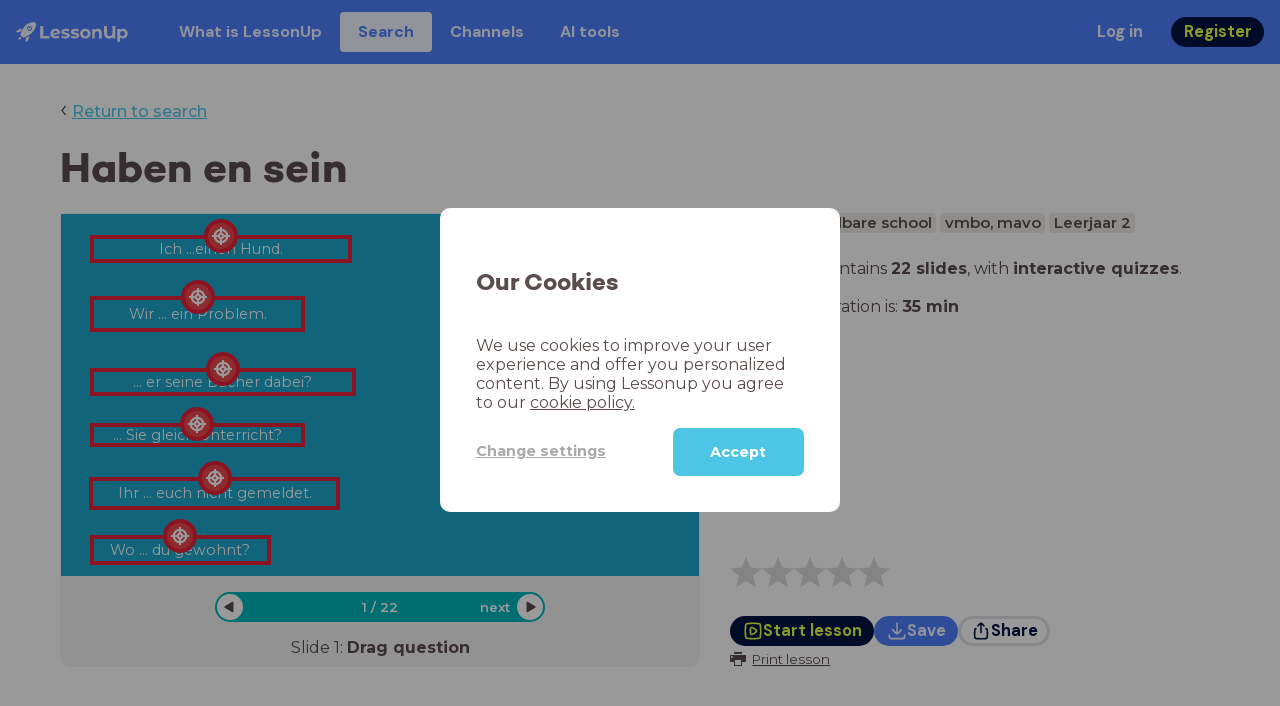

--- FILE ---
content_type: text/html; charset=utf-8
request_url: https://www.lessonup.com/en/lesson/jSiQAdEe9CsgDFz2N
body_size: 37001
content:

    <!DOCTYPE html>
    <html lang="en">
      <head>
        <meta charset="UTF-8" />
        <meta name="viewport" content="width=device-width, initial-scale=1.0" />
        <meta http-equiv="X-UA-Compatible" content="ie=edge" />
        <meta name="theme-color" content="#4dc6e6" />
        <title data-rh="true">Haben en sein - LessonUp</title> <meta data-rh="true" name="twitter:site" content="@lessonup"/><meta data-rh="true" name="robots" content="index, noimageindex"/><meta data-rh="true" name="description" content/><meta data-rh="true" property="twitter:card" content="summary"/><meta data-rh="true" property="og:title" content="Haben en sein"/><meta data-rh="true" property="og:description" content="Les Duits van 35 minuten voor Middelbare school"/><meta data-rh="true" property="og:image" content="https://lh3.googleusercontent.com/4x8xHLVvq0H__vIzPCzBHePrdNJCQfGSyFnu4480-paCfTQacXkIw02Fq3HEniQCfd_wqyVjCOswNkN3NTlFZDTbVoiD6M9ZNYihJQ=w580-h326-c"/> <link data-rh="true" rel="canonical" href="https://www.lessonup.com/en/lesson/jSiQAdEe9CsgDFz2N"/><link data-rh="true" rel="alternate" href="https://www.lessonup.com/nl/lesson/jSiQAdEe9CsgDFz2N" hrefLang="nl"/><link data-rh="true" rel="alternate" href="https://www.lessonup.com/en/lesson/jSiQAdEe9CsgDFz2N" hrefLang="en"/>
        <link rel="icon" type="image/png" href="/search/public/img/favicon.png" />
        <link rel="shortcut icon" href="/search/public/img/favicon.png" />
        
    <link href="https://fonts.googleapis.com/css?family=Montserrat:400,500,600,700|Open+Sans:400,600|Montserrat+Alternates:400,600,700|DM+Sans:400,500,700|Plus+Jakarta+Sans:800&display=fallback" rel="stylesheet" /><link href="/search/public/fonts/primaryFonts.css" rel="stylesheet" /> 
    <link rel="stylesheet" type="text/css" href="/search/public/dist/client.27ab742219bf7372f498.css" />
    <style data-emotion="css-global lrov9u">*{box-sizing:border-box;}a{color:inherit;}h1,h2,h3,h4,h5,h6{font-weight:inherit;}button{background:transparent;border:0;padding:0;}button:not(:disabled){cursor:pointer;}@supports selector(:focus-visible){a:focus-visible,button:focus-visible,input:focus-visible,textarea:focus-visible,select:focus-visible{outline:none;}}a:focus-visible,button:focus-visible,input:focus-visible,textarea:focus-visible,select:focus-visible{outline:2px solid var(--color-new-focus-stroke);}dl,figure{margin:0;}:root{--color-primary-text:#E5FF45;--color-primary-background:#001343;--color-primary-hover:#102969;--color-primary-container-text:#001343;--color-primary-container-background:#E5FF45;--color-primary-container-hover:#CEE63E;--color-secondary-text:#EFF4FF;--color-secondary-background:#4E7FFF;--color-secondary-hover:#7a9fff;--color-secondary-container-text:#4E7FFF;--color-secondary-container-background:#EFF4FF;--color-secondary-container-hover:#DFE8FF;--color-tertiary-text:#5957C9;--color-tertiary-background:#D2D1FF;--color-tertiary-container-text:#6F6EBA;--color-tertiary-container-background:#F4F3FF;--color-surface-text:#001343;--color-surface-background:#FFFFFF;--color-surface-hover:rgba(0, 19, 67, 0.04);--color-surface1-text:#001343;--color-surface-background-1:#F7F5F2;--color-surface2-text:#001343;--color-surface-background-2:#EFEAE5;--color-surface3-text:#001343;--color-surface-background-3:#E7E0D9;--color-surface4-text:#001343;--color-surface-background-4:#DFD5CC;--color-surface5-text:#001343;--color-surface-background-5:#D7CBBF;--color-overlay-text:#FFFFFF;--color-overlay-background:rgba(0, 19, 67, 0.5);--color-overlay-surface-text:#001343;--color-overlay-surface-background:rgba(255, 255, 255, 0.9);--color-outline-background:rgba(0, 19, 67, 0.13);--color-outline-hover:rgba(0, 19, 67, 0.42);--color-error-text:#FDEDED;--color-error-background:#EC484D;--color-error-container-text:#EC484D;--color-error-container-background:#FDEDED;--color-success-text:#E4F3E5;--color-success-background:#4CAF50;--color-success-container-text:#4CAF50;--color-success-container-background:#E4F3E5;--color-warning-text:#FFF5D7;--color-warning-background:#C37C12;--color-warning-container-text:#C37C12;--color-warning-container-background:#FFF5D7;--color-focus-text:#F4EEFF;--color-focus-background:#A64EFF;--color-disabled-text:rgba(0, 19, 67, 0.6);--color-disabled-background:rgba(0, 19, 67, 0.125);--color-disabled-surface-text:#AE977F;--color-disabled-surface-background:rgba(174, 151, 127, 0.1);--color-high-contrast-text:#fff;--color-high-contrast-background:#000;--color-high-contrast-disabled-text:rgba(0,0,0,.5);--color-high-contrast-disabled-background:rgba(0,0,0,.05);--color-ai-text:#FFFFFF;--color-ai-gradient:linear-gradient(135deg, #4E7FFF, #A64EFF);--color-gradient-1:linear-gradient(135deg, #CAD9FF, #B9B8FF);--color-gradient-2:linear-gradient(180deg, rgba(223, 232, 255, 100), rgba(223, 232, 255, 0));--color-loader-skeleton-gradient-start:linear-gradient(90deg, rgba(255, 255, 255, 0), rgba(255, 255, 255, 75), rgba(255, 255, 255, 0));--color-new-surface-stroke:#DFE1E7;--color-new-surface-on:#001343;--color-new-surface-fill:#FFFFFF;--color-new-surface-strokesubjacent:#DFE1E7;--color-new-surface-onSubjacent:#001343;--color-new-surface-fillSubjacent:#EBEDEF;--color-new-surface-fillFeedback:#F5F6F7;--color-new-black-stroke:#474B52;--color-new-black-on:#E4E5E7;--color-new-black-fill:#000000;--color-new-black-strokesubjacent:#53575F;--color-new-black-onSubjacent:#ADB1B8;--color-new-black-fillSubjacent:#303236;--color-new-black-fillFeedback:#242529;--color-new-white-stroke:#D6D8DB;--color-new-white-on:#18191B;--color-new-white-fill:#FFFFFF;--color-new-white-strokesubjacent:#D1D7E0;--color-new-white-onSubjacent:#474B52;--color-new-white-fillSubjacent:#E4E5E7;--color-new-white-fillFeedback:#F0F2F5;--color-new-primary-stroke:#001343;--color-new-primary-on:#E5FF45;--color-new-primary-fill:#001343;--color-new-primary-stroke-subjacent:#001343;--color-new-primary-on-subjacent:#E5FF45;--color-new-primary-fill-subjacent:#00288F;--color-new-primary-fillFeedback:#102969;--color-new-secondary-stroke:#4E7FFF;--color-new-secondary-on:#EFF4FF;--color-new-secondary-fill:#4E7FFF;--color-new-secondary-stroke-subjacent:#4E7FFF;--color-new-secondary-on-subjacent:#EFF4FF;--color-new-secondary-fill-subjacent:#336BFF;--color-new-secondary-fillFeedback:#7A9FFF;--color-new-tertiary-stroke:#D2D1FF;--color-new-tertiary-on:#5957C9;--color-new-tertiary-fill:#D2D1FF;--color-new-tetirary-stroke-subjacent:#D2D1FF;--color-new-tetirary-on-subjacent:#5957C9;--color-new-tertiary-fill-subjacent:#E6E5FF;--color-new-tertiary-fillFeedback:#E1E0FF;--color-new-ai-stroke:#4E7FFF;--color-new-ai-on:#FFFFFF;--color-new-ai-fill:#4E7FFF;--color-new-ai-fillGradient:linear-gradient(135deg, #4E7FFF, #A64EFF);--color-new-ai-stroke-subjacent:#4E7FFF;--color-new-ai-on-subjacent:#FFFFFF;--color-new-ai-fill-subjacent:#336BFF;--color-new-ai-fillFeedback:#7A9FFF;--color-new-negative-stroke:#EC484D;--color-new-negative-on:#EC484D;--color-new-negative-fill:#FFE8ED;--color-new-negative-stroke-subjacent:#EC484D;--color-new-negative-on-subjacent:#EC484D;--color-new-negative-fill-subjacent:#FFCCD7;--color-new-negative-fillFeedback:#FFB2C3;--color-new-positive-stroke:#42A546;--color-new-positive-on:#42A546;--color-new-positive-fill:#ECFFF0;--color-new-positive-stroke-subjacent:#42A546;--color-new-positive-on-subjacent:#42A546;--color-new-positive-fill-subjacent:#D1FFDB;--color-new-positive-fillFeedback:#B8FFC7;--color-new-warning-stroke:#C37C12;--color-new-warning-on:#C37C12;--color-new-warning-fill:#FFF5D7;--color-new-warning-stroke-subjacent:#C37C12;--color-new-warning-on-subjacent:#C37C12;--color-new-warning-fill-subjacent:#FFEEBD;--color-new-warning-fillFeedback:#FFE8A3;--color-new-active-stroke:#C7D8FF;--color-new-active-on:#4E7FFF;--color-new-active-fill:#EFF4FF;--color-new-active-stroke-subjacent:#EFF4FF;--color-new-active-on-subjacent:#4E7FFF;--color-new-active-fill-subjacent:#C7D8FF;--color-new-active-fillFeedback:#DFE8FF;--color-new-disabled-stroke:#DFE1E7;--color-new-disabled-on:#66718E;--color-new-disabled-fill:#DFE1E7;--color-new-disabled-stroke-subjacent:#DFE1E7;--color-new-disabled-on-subjacent:#66718E;--color-new-disabled-fill-subjacent:#DFE1E7;--color-new-disabled-fillFeedback:#DFE1E7;--color-new-focus-stroke:#A64EFF;--color-new-luminocityDark-stroke:#1A1A1A4D;--color-new-luminocityDark-on:#1A1A1AD9;--color-new-luminocityDark-fill:#1A1A1A4D;--color-new-luminocityLight-stroke:#E5E5E54D;--color-new-luminocityLight-on:#E5E5E5D9;--color-new-luminocityLight-fill:#E5E5E54D;--color-new-skeleton-fill:#777D88;}</style><style data-emotion="css sstbqj zfb3pf 119m6lo 1b4p18b 1uj1bkn 1yncu0c pwu84r 17j8dvx 1k9anzb 1k8qijt 1bc4zvp l9rgi3 hpj7dl xjx6ca 3vurgw 1fk9npj 10faasc 145iwns 1ohkngb 1dhfdau">.css-sstbqj{position:absolute;right:30px;top:30px;}.css-zfb3pf{position:relative;}@media print{.css-zfb3pf{display:none;}}.css-119m6lo{height:64px;padding-left:16px;padding-right:16px;display:-webkit-box;display:-webkit-flex;display:-ms-flexbox;display:flex;-webkit-align-items:center;-webkit-box-align:center;-ms-flex-align:center;align-items:center;background-color:var(--color-secondary-background);color:var(--color-secondary-text);}@media (max-width: 1023px){.css-119m6lo .tbv_default,.css-119m6lo .tbv_desktop-only{display:none;}}@media (min-width: 1024px){.css-119m6lo .tbv_mobile-only{display:none;}}.css-1b4p18b{height:40px;display:-webkit-box;display:-webkit-flex;display:-ms-flexbox;display:flex;-webkit-align-items:center;-webkit-box-align:center;-ms-flex-align:center;align-items:center;cursor:pointer;margin-right:32px;}.css-1uj1bkn{fill:currentColor;width:auto;height:20px;}.css-1yncu0c{display:-webkit-box;display:-webkit-flex;display:-ms-flexbox;display:flex;-webkit-flex:1;-ms-flex:1;flex:1;-webkit-align-items:center;-webkit-box-align:center;-ms-flex-align:center;align-items:center;}.css-pwu84r{font-size:1rem;line-height:1.5rem;font-weight:800;font-family:"DM Sans",ui-sans-serif,system-ui;font-style:normal;}.css-pwu84r:is(p),.css-pwu84r p{margin:0;}.css-17j8dvx{display:-webkit-box;display:-webkit-flex;display:-ms-flexbox;display:flex;margin:0;padding:0;}.css-1k9anzb{display:-webkit-inline-box;display:-webkit-inline-flex;display:-ms-inline-flexbox;display:inline-flex;list-style-type:none;margin:0;white-space:nowrap;border-radius:4px;}.css-1k9anzb>*{display:-webkit-box;display:-webkit-flex;display:-ms-flexbox;display:flex;line-height:36px;padding:0 16px;border:2px solid transparent;border-radius:4px;}.css-1k9anzb *:focus-visible{outline:none;border:2px solid var(--color-new-focus-stroke);}.css-1k9anzb a{-webkit-text-decoration:none;text-decoration:none;}.css-1k9anzb:hover{-webkit-text-decoration:underline;text-decoration:underline;}.css-1k8qijt{display:-webkit-inline-box;display:-webkit-inline-flex;display:-ms-inline-flexbox;display:inline-flex;list-style-type:none;margin:0;white-space:nowrap;border-radius:4px;background-color:var(--color-secondary-container-background);color:var(--color-secondary-container-text);}.css-1k8qijt>*{display:-webkit-box;display:-webkit-flex;display:-ms-flexbox;display:flex;line-height:36px;padding:0 16px;border:2px solid transparent;border-radius:4px;}.css-1k8qijt *:focus-visible{outline:none;border:2px solid var(--color-new-focus-stroke);}.css-1k8qijt a{-webkit-text-decoration:none;text-decoration:none;}.css-1k8qijt:hover{-webkit-text-decoration:underline;text-decoration:underline;}.css-1bc4zvp{margin-left:auto;display:-webkit-box;display:-webkit-flex;display:-ms-flexbox;display:flex;-webkit-align-items:center;-webkit-box-align:center;-ms-flex-align:center;align-items:center;}.css-1bc4zvp >*~*{margin-left:16px;}.css-l9rgi3{-webkit-flex-direction:row;-ms-flex-direction:row;flex-direction:row;display:-webkit-box;display:-webkit-flex;display:-ms-flexbox;display:flex;}.css-l9rgi3 >*~*{margin-left:16px!important;}.css-hpj7dl{width:auto;display:-webkit-inline-box;display:-webkit-inline-flex;display:-ms-inline-flexbox;display:inline-flex;-webkit-align-items:center;-webkit-box-align:center;-ms-flex-align:center;align-items:center;-webkit-box-pack:center;-ms-flex-pack:center;-webkit-justify-content:center;justify-content:center;gap:5px;padding:5px 12.5px;border-radius:40px;color:var(--color-new-secondary-on);background:var(--color-new-secondary-fill);background-origin:border-box;border:none;-webkit-text-decoration:none;text-decoration:none;}.css-hpj7dl>svg{-webkit-flex-shrink:0;-ms-flex-negative:0;flex-shrink:0;width:1.25rem;height:1.25rem;}.css-hpj7dl:hover{background:var(--color-new-secondary-fillFeedback);}.css-xjx6ca{font-size:1.015625rem;line-height:1.25rem;font-family:"DM Sans",ui-sans-serif,system-ui;font-weight:700;font-style:normal;margin:0;display:-webkit-box;display:-webkit-flex;display:-ms-flexbox;display:flex;-webkit-align-items:center;-webkit-box-align:center;-ms-flex-align:center;align-items:center;-webkit-box-pack:center;-ms-flex-pack:center;-webkit-justify-content:center;justify-content:center;overflow:hidden;position:relative;}.css-3vurgw{overflow:hidden;text-overflow:ellipsis;white-space:nowrap;opacity:1;}.css-1fk9npj{width:auto;display:-webkit-inline-box;display:-webkit-inline-flex;display:-ms-inline-flexbox;display:inline-flex;-webkit-align-items:center;-webkit-box-align:center;-ms-flex-align:center;align-items:center;-webkit-box-pack:center;-ms-flex-pack:center;-webkit-justify-content:center;justify-content:center;gap:5px;padding:5px 12.5px;border-radius:40px;color:var(--color-new-primary-on);background:var(--color-new-primary-fill);background-origin:border-box;border:none;-webkit-text-decoration:none;text-decoration:none;}.css-1fk9npj>svg{-webkit-flex-shrink:0;-ms-flex-negative:0;flex-shrink:0;width:1.25rem;height:1.25rem;}.css-1fk9npj:hover{background:var(--color-new-primary-fillFeedback);}.css-10faasc{margin-left:8px;display:none;}@media (max-width: 1023px){.css-10faasc{display:block;}}.css-145iwns{width:auto;display:-webkit-inline-box;display:-webkit-inline-flex;display:-ms-inline-flexbox;display:inline-flex;-webkit-align-items:center;-webkit-box-align:center;-ms-flex-align:center;align-items:center;-webkit-box-pack:center;-ms-flex-pack:center;-webkit-justify-content:center;justify-content:center;gap:5px;padding:5px;border-radius:40px;color:var(--color-new-secondary-on);background:var(--color-new-secondary-fill);background-origin:border-box;border:none;-webkit-text-decoration:none;text-decoration:none;}.css-145iwns>svg{-webkit-flex-shrink:0;-ms-flex-negative:0;flex-shrink:0;width:1.25rem;height:1.25rem;}.css-145iwns:hover{background:var(--color-new-secondary-fillFeedback);}.css-1ohkngb{width:auto;display:-webkit-inline-box;display:-webkit-inline-flex;display:-ms-inline-flexbox;display:inline-flex;-webkit-align-items:center;-webkit-box-align:center;-ms-flex-align:center;align-items:center;-webkit-box-pack:center;-ms-flex-pack:center;-webkit-justify-content:center;justify-content:center;gap:5px;padding:2.5px 10px;border-radius:40px;color:var(--color-new-surface-on);background:var(--color-new-surface-fill);background-origin:border-box;border:2.5px solid var(--color-new-surface-stroke);-webkit-text-decoration:none;text-decoration:none;}.css-1ohkngb>svg{-webkit-flex-shrink:0;-ms-flex-negative:0;flex-shrink:0;width:1.25rem;height:1.25rem;}.css-1ohkngb:hover{background:var(--color-new-surface-fillFeedback);}.css-1dhfdau{background-color:var(--color-secondary-background);color:var(--color-secondary-text);}</style>
   
    
    <!-- Google Tag Manager -->
    <script nonce="da167c9b-651f-47cf-ada7-101d0c9c5ab0">
      (function (w, d, s, l, i) {
        w[l] = w[l] || [];
        w[l].push({ 'gtm.start': new Date().getTime(), event: 'gtm.js' });
        var f = d.getElementsByTagName(s)[0],
          j = d.createElement(s),
          dl = l != 'dataLayer' ? '&l=' + l : '';
        j.async = true;
        j.src = 'https://www.googletagmanager.com/gtm.js?id=' + i + dl;
        f.parentNode.insertBefore(j, f);
      })(window, document, 'script', 'dataLayer', 'GTM-N3SLDFQ');
    </script>
    <!-- End Google Tag Manager -->
  
    
    <!-- Global site tag (gtag.js) - Google Analytics -->
    <script nonce="da167c9b-651f-47cf-ada7-101d0c9c5ab0" async src="https://www.googletagmanager.com/gtag/js?id=G-DBSWZ6Z27F"></script>
    <script nonce="da167c9b-651f-47cf-ada7-101d0c9c5ab0">
      window.dataLayer = window.dataLayer || [];
      function gtag() {
        dataLayer.push(arguments);
      }
      gtag('js', new Date());
    </script>
  
  
      </head>
      <body>
        <!-- Google Tag Manager (noscript) -->
        <noscript
          ><iframe
            src="https://www.googletagmanager.com/ns.html?id=GTM-N3SLDFQ"
            height="0"
            width="0"
            style="display:none;visibility:hidden"
          ></iframe
        ></noscript>
        <!-- End Google Tag Manager (noscript) -->
        <div id="app" class="wrap-inner"><link rel="preload" as="image" href="/search/public/img/icons/black/clock.png"/><!--$--><div id="searchToastContainer" class="css-sstbqj"><section class="Toastify" aria-live="polite" aria-atomic="false" aria-relevant="additions text" aria-label="Notifications Alt+T"></section></div><div class="h-100"><div class="nav-bar css-zfb3pf"><nav class="css-119m6lo"><a href="/site/en" class="css-1b4p18b"><svg xmlns="http://www.w3.org/2000/svg" width="181" height="32" fill="none" viewBox="0 0 181 32" class="css-1uj1bkn"><path fill="currentColor" d="M8.1 25.6c.2-.8 0-1.3-.2-1.5-.2-.3-.7-.4-1.5-.2-2.6.7-2.9 4-3 4.6.7 0 4-.3 4.7-2.9M8 13.4l1.4-2.5c-1.9-.2-5.4.2-9.4 4.3l1.5 1.5s3.1-1 5.2-.5zM18.6 24l-2.8 1.3c.5 2-.5 5.2-.5 5.2l1.5 1.5c4-4 4.5-7.5 4.3-9.4z"></path><path fill="currentColor" fill-rule="evenodd" d="M22.2 9.8a.8.8 0 0 1-1.1 0 .8.8 0 1 1 1 0Zm1.2-1.2a2.5 2.5 0 0 0-3.6 0 2.5 2.5 0 1 0 3.6 0" clip-rule="evenodd"></path><path fill="currentColor" fill-rule="evenodd" d="M24.4 13.2a4 4 0 0 1-5.6 0 4 4 0 1 1 5.6 0M31 1c-.7-.7-1.8-1-3.2-1a21.5 21.5 0 0 0-16.3 10.2A39 39 0 0 0 7 19.6a7.8 7.8 0 0 0 .6 1.5 9 9 0 0 0 1.4 2 8.3 8.3 0 0 0 3.5 2 29.7 29.7 0 0 0 5.5-2.4 39 39 0 0 0 7-4.8c6.6-6.5 8.4-14.5 6-16.9" clip-rule="evenodd"></path><path fill="currentColor" d="M174.4 18.6c0-2.6-1.7-4.2-3.9-4.2s-3.8 1.6-3.8 4.2 1.7 4.2 3.8 4.2c2.2 0 4-1.6 4-4.2Zm4.5 0c0 4.8-3.3 7.8-7.6 7.8-1.9 0-3.4-.6-4.6-1.8v7h-4.4V11h4.2v1.8c1.1-1.3 2.8-2 4.8-2 4.3 0 7.6 3 7.6 7.8M159 6.5v19.7h-4.5v-2.4c-1.3 1.8-3.4 2.7-6 2.7-4.5 0-7.4-3-7.4-8.5V6.5h4.6v11.4c0 3.2 1.7 4.7 4.1 4.7 2.7 0 4.6-1.6 4.6-5V6.5h4.5Zm-21.6 11v8.7H133v-8c0-2.5-1.1-3.6-3-3.6-2.2 0-3.7 1.3-3.7 4.1v7.5H122V11h4.2v1.8c1.2-1.3 3-2 5-2 3.6 0 6.3 2.1 6.3 6.7ZM115 18.6c0-2.6-1.7-4.2-4-4.2-2.1 0-3.8 1.6-3.8 4.2s1.7 4.2 3.9 4.2 3.8-1.6 3.8-4.2Zm-12.3 0c0-4.5 3.5-7.8 8.4-7.8 4.8 0 8.3 3.3 8.3 7.8 0 4.6-3.5 7.8-8.3 7.8-4.9 0-8.4-3.2-8.4-7.8m-15.1 6.2 1.5-3.2c1.4 1 3.4 1.5 5.3 1.5 2 0 2.8-.5 2.8-1.4 0-2.5-9.2 0-9.2-6 0-2.9 2.6-4.9 7-4.9 2.1 0 4.4.5 5.9 1.3l-1.5 3.2c-1.5-.9-3-1.2-4.4-1.2-2 0-2.8.7-2.8 1.4 0 2.6 9.2.1 9.2 6.1 0 2.8-2.7 4.8-7.2 4.8a13 13 0 0 1-6.6-1.6m-15.2 0 1.5-3.2a9 9 0 0 0 5.2 1.5c2 0 2.8-.5 2.8-1.4 0-2.5-9.1 0-9.1-6 0-2.9 2.6-4.9 7-4.9 2 0 4.4.5 5.8 1.3l-1.4 3.2c-1.5-.9-3-1.2-4.4-1.2-2 0-2.8.7-2.8 1.4 0 2.6 9.1.1 9.1 6.1 0 2.8-2.6 4.8-7.1 4.8a13 13 0 0 1-6.6-1.6m-13-6.6 7.4-1.5a3.6 3.6 0 0 0-3.6-2.6c-2.2 0-3.7 1.5-3.8 4Zm8.2 3.2L70 24q-2.1 2.4-6.3 2.4c-5.2 0-8.6-3.3-8.6-7.8s3.4-7.8 8.1-7.8c4.3 0 7.8 2.8 7.8 7.7l-11.2 2.1c.7 1.5 2 2.3 4 2.3 1.7 0 2.8-.5 3.8-1.5M39.1 6.5h4.6v16h9.9v3.7H39V6.5Z"></path></svg></a><div class="css-1yncu0c"><div class="tbv_default"><div class="css-pwu84r"><ul class="TopBarItemList css-17j8dvx"><li class="css-1k9anzb"><a href="/site/en/teachers">What is LessonUp</a></li><li class="css-1k8qijt"><a href="/en/lessons/">Search</a></li><li class="css-1k9anzb"><a href="/en/channels">Channels</a></li><li class="css-1k9anzb"><a href="/en/app/ai-tools">AI tools</a></li></ul></div></div><div class="TopBarRight css-1bc4zvp"><div class="tbv_default"><div class="css-l9rgi3"><button class="css-hpj7dl"><span class="css-xjx6ca"><div class="css-3vurgw">Log in</div></span></button><button class="css-1fk9npj"><span class="css-xjx6ca"><div class="css-3vurgw">Register</div></span></button></div></div></div></div><div class="css-10faasc"><button class="css-145iwns"><svg xmlns="http://www.w3.org/2000/svg" width="24" height="24" fill="none" viewBox="0 0 24 24"><path stroke="currentColor" stroke-linecap="round" stroke-linejoin="round" stroke-width="2" d="M2.742 4.5h18.516M2.742 12h18.516M2.742 19.5h18.516"></path></svg></button></div></nav></div><div class="app-layout"><div class="app-layout-content"><div><div class="lesson-page-section page-center lesson-page-view"><div class="lesson-page__back"><span class="lesson-page__back-arrow">‹</span><a class="link-prominent" href="/en/lessons/">Return to search</a></div><div class="lesson-overview"><h1 class="ui-heading ui-heading--h0 lesson-overview__title">Haben en sein</h1><div class="lesson-preview" tabindex="0"><div class="lesson-preview__player-container"><div class="relative"><div class="lesson-preview__player"><div class="pin-view"><div id="dragQuestion" data-allow-image-zoom="0" class="pin-container view-mode dragQuestion-color-1 dragQuestion-layout-1  "><div class="dragQuestion-color-1 dragQuestion-layout-1  content-background"></div><div class="view-components"><div data-component-id="4qvuDopQiXsL8hc9Z" data-component="dropzone" data-grippy="move" class="component component-container component-dropzone    " style="left:5%;top:6.749%;bottom:87.304%;right:54.929%;inset:6.749% 54.929% 87.304% 5%"><div class="comp-dropzone opacity-100 " data-grippy="move" style="background-size:cover;border-radius:0;background-color:transparent"><div class="text-value font-montserrat font-size-40 text-padding-2 text-align-center vertical-align-center">Ich ...einen Hund.</div></div><div class="dropzone-object-outline" data-grippy="move" style="border-radius:0"></div><div class="dropzone-object-grippy" data-grippy="move"></div></div><div data-component-id="e3xQLJb5qhXa4REGF" data-component="dropzone" data-grippy="move" class="component component-container component-dropzone    " style="left:5.082%;top:23.575%;bottom:68.291%;right:62.223%;inset:23.575% 62.223% 68.291% 5.082%"><div class="comp-dropzone opacity-100 " data-grippy="move" style="background-size:cover;border-radius:0;background-color:transparent"><div class="text-value font-montserrat font-size-40 text-padding-2 text-align-center vertical-align-center">Wir ... ein Problem.</div></div><div class="dropzone-object-outline" data-grippy="move" style="border-radius:0"></div><div class="dropzone-object-grippy" data-grippy="move"></div></div><div data-component-id="oGs3qbS9FCaYmx5jX" data-component="dropzone" data-grippy="move" class="component component-container component-dropzone    " style="left:5%;top:89.61%;bottom:3.859%;right:67.551%;inset:89.61% 67.551% 3.859% 5%"><div class="comp-dropzone opacity-100 " data-grippy="move" style="background-size:cover;border-radius:0;background-color:transparent"><div class="text-value font-montserrat font-size-40 text-padding-2 text-align-center vertical-align-center">Wo ... du gewohnt?</div></div><div class="dropzone-object-outline" data-grippy="move" style="border-radius:0"></div><div class="dropzone-object-grippy" data-grippy="move"></div></div><div data-component-id="PmazkXbuifey4rCTD" data-component="dropzone" data-grippy="move" class="component component-container component-dropzone    " style="left:4.918%;top:73.429%;bottom:19.166%;right:56.732%;inset:73.429% 56.732% 19.166% 4.918%"><div class="comp-dropzone opacity-100 " data-grippy="move" style="background-size:cover;border-radius:0;background-color:transparent"><div class="text-value font-montserrat font-size-40 text-padding-2 text-align-center vertical-align-center">Ihr ... euch nicht gemeldet.</div></div><div class="dropzone-object-outline" data-grippy="move" style="border-radius:0"></div><div class="dropzone-object-grippy" data-grippy="move"></div></div><div data-component-id="3rnuFdEmPka47BSwG" data-component="dropzone" data-grippy="move" class="component component-container component-dropzone    " style="left:5%;top:43.255%;bottom:50.506%;right:54.272%;inset:43.255% 54.272% 50.506% 5%"><div class="comp-dropzone opacity-100 " data-grippy="move" style="background-size:cover;border-radius:0;background-color:transparent"><div class="text-value font-montserrat font-size-40 text-padding-2 text-align-center vertical-align-center">... er seine Bücher dabei?</div></div><div class="dropzone-object-outline" data-grippy="move" style="border-radius:0"></div><div class="dropzone-object-grippy" data-grippy="move"></div></div><div data-component-id="MZ3DrhKyYPcjvSi25" data-component="dropzone" data-grippy="move" class="component component-container component-dropzone    " style="left:5%;top:58.56%;bottom:36.513%;right:62.223%;inset:58.56% 62.223% 36.513% 5%"><div class="comp-dropzone opacity-100 " data-grippy="move" style="background-size:cover;border-radius:0;background-color:transparent"><div class="text-value font-montserrat font-size-40 text-padding-2 text-align-center vertical-align-center">... Sie gleich Unterricht?</div></div><div class="dropzone-object-outline" data-grippy="move" style="border-radius:0"></div><div class="dropzone-object-grippy" data-grippy="move"></div></div><div data-component-id="btxm4QsZeuPY2Cp9S" data-component="text" data-grippy="move" class="component component-container component-text    " style="left:61.475%;top:37.569%;bottom:53.568%;right:25.338%;inset:37.569% 25.338% 53.568% 61.475%"><div class="text-comp-inner text-columns-1" style="border-color:transparent;border-radius:0;background-color:transparent"><div class="text-value font-montserrat font-size-60 text-padding-1 text-align-left vertical-align-top" data-grippy="move">haben</div></div><div class="drag-question-object-outline" data-grippy="move" style="border-radius:0"></div><div class="drag-question-object-grippy" data-grippy="move"></div></div><div data-component-id="CgdY9zWQEt2p5PRmy" data-component="text" data-grippy="move" class="component component-container component-text    " style="left:80.738%;top:36.695%;bottom:52.693%;right:9.682%;inset:36.695% 9.682% 52.693% 80.738%"><div class="text-comp-inner text-columns-1" style="border-color:transparent;border-radius:0;background-color:transparent"><div class="text-value font-montserrat font-size-60 text-padding-1 text-align-left vertical-align-top" data-grippy="move">habt</div></div><div class="drag-question-object-outline" data-grippy="move" style="border-radius:0"></div><div class="drag-question-object-grippy" data-grippy="move"></div></div><div data-component-id="MacQmLxEpnyqGSBt8" data-component="text" data-grippy="move" class="component component-container component-text    " style="left:78.231%;top:21.388%;bottom:68.729%;right:9.157%;inset:21.388% 9.157% 68.729% 78.231%"><div class="text-comp-inner text-columns-1" style="border-color:transparent;border-radius:0;background-color:transparent"><div class="text-value font-montserrat font-size-60 text-padding-1 text-align-left vertical-align-top" data-grippy="move">haben</div></div><div class="drag-question-object-outline" data-grippy="move" style="border-radius:0"></div><div class="drag-question-object-grippy" data-grippy="move"></div></div><div data-component-id="z3KdATLjruxCQBn6y" data-component="text" data-grippy="move" class="component component-container component-text    " style="left:63.934%;top:21.388%;bottom:68.291%;right:27.142%;inset:21.388% 27.142% 68.291% 63.934%"><div class="text-comp-inner text-columns-1" style="border-color:transparent;border-radius:0;background-color:transparent"><div class="text-value font-montserrat font-size-60 text-padding-1 text-align-left vertical-align-top" data-grippy="move">hast</div></div><div class="drag-question-object-outline" data-grippy="move" style="border-radius:0"></div><div class="drag-question-object-grippy" data-grippy="move"></div></div><div data-component-id="gT8WvCjPRDJAkbuK4" data-component="text" data-grippy="move" class="component component-container component-text    " style="left:71.311%;top:7.685%;bottom:81.994%;right:20.995%;inset:7.685% 20.995% 81.994% 71.311%"><div class="text-comp-inner text-columns-1" style="border-color:transparent;border-radius:0;background-color:transparent"><div class="text-value font-montserrat font-size-60 text-padding-1 text-align-left vertical-align-top" data-grippy="move">hat</div></div><div class="drag-question-object-outline" data-grippy="move" style="border-radius:0"></div><div class="drag-question-object-grippy" data-grippy="move"></div></div><div data-component-id="rehTpfWHxQMnkYSwE" data-component="text" data-grippy="move" class="component component-container component-text    " style="left:82.951%;top:6.749%;bottom:84.096%;right:6.65%;inset:6.749% 6.65% 84.096% 82.951%"><div class="text-comp-inner text-columns-1" style="border-color:transparent;border-radius:0;background-color:transparent"><div class="text-value font-montserrat font-size-60 text-padding-1 text-align-left vertical-align-top" data-grippy="move">habe</div></div><div class="drag-question-object-outline" data-grippy="move" style="border-radius:0"></div><div class="drag-question-object-grippy" data-grippy="move"></div></div></div></div></div><div class="lesson-preview__player-nav"><div class="player-nav-button player-nav-button-left"><button class="button-unstyled lesson-preview__player-navbutton"><svg viewBox="0 0 9 12" class="arrow-left" width="10" height="12"><path d="M7.486.909L.429 5.143a1 1 0 000 1.714l7.057 4.234A1 1 0 009 10.234V1.766A1 1 0 007.486.91z" fill="currentColor" fill-rule="evenodd"></path></svg></button></div><div class="lesson-preview__player-nav-count"><span>1<!-- --> / <!-- -->22</span></div><div class="player-nav-button player-nav-button-right clickable"><span class="navigation-text-button">next</span><button class="button-unstyled lesson-preview__player-navbutton"><svg viewBox="0 0 9 12" class="arrow-right" width="10" height="12"><path d="M1.514.909l7.057 4.234a1 1 0 010 1.714l-7.057 4.234A1 1 0 010 10.234V1.766A1 1 0 011.514.91z" fill="currentColor" fill-rule="evenodd"></path></svg></button></div></div></div><div class="lesson-preview__slide-info"><span>Slide <!-- -->1<!-- -->: <strong>Drag question</strong></span></div></div></div><div class="lesson-preview__content"><div class="lesson-overview-meta"><div><div class="ui-tags lesson-overview-meta-section"><span title="Duits" class="ui-tag ui-tag--large bg-warm-gray">Duits</span><span title="Middelbare school" class="ui-tag ui-tag--large bg-warm-gray">Middelbare school</span><span title="vmbo, mavo" class="ui-tag ui-tag--large bg-warm-gray">vmbo, mavo</span><span title="Leerjaar 2" class="ui-tag ui-tag--large bg-warm-gray">Leerjaar 2</span></div><div class="lesson-overview-meta-section"><div class="lesson-overview-meta__description "><p>This lesson contains <strong>22 slides</strong>, <!-- -->with<!-- --> <span><strong>interactive quizzes</strong></span>.</p></div><span class="lesson-overview-meta__duration"><span class="lesson-overview-meta__icon"><img src="/search/public/img/icons/black/clock.png" alt="time-icon"/></span>Lesson duration is: <strong>35<!-- --> <!-- -->min</strong></span></div></div><div class="lesson-overview-meta-action-section"><div class="feedback_bar lesson-overview-meta-section" style="font-size:2em"><svg xmlns="http://www.w3.org/2000/svg" version="1.1" viewBox="0 0 222 210" class="feedback_bar__star feedback_bar__star--sizing-to-font feedback_bar__star--animations" fill="#dcdbdc"><path d="M179.46 209.73l-68.28-41.51-68.107 41.79 18.381-77.77L.661 80.38 80.3 73.835 110.84-.009l30.838 73.717 79.665 6.222-60.58 52.11z" stroke="none" stroke-width="10" fill="#dcdbdc" class="svg_star_path"></path></svg><svg xmlns="http://www.w3.org/2000/svg" version="1.1" viewBox="0 0 222 210" class="feedback_bar__star feedback_bar__star--sizing-to-font feedback_bar__star--animations" fill="#dcdbdc"><path d="M179.46 209.73l-68.28-41.51-68.107 41.79 18.381-77.77L.661 80.38 80.3 73.835 110.84-.009l30.838 73.717 79.665 6.222-60.58 52.11z" stroke="none" stroke-width="10" fill="#dcdbdc" class="svg_star_path"></path></svg><svg xmlns="http://www.w3.org/2000/svg" version="1.1" viewBox="0 0 222 210" class="feedback_bar__star feedback_bar__star--sizing-to-font feedback_bar__star--animations" fill="#dcdbdc"><path d="M179.46 209.73l-68.28-41.51-68.107 41.79 18.381-77.77L.661 80.38 80.3 73.835 110.84-.009l30.838 73.717 79.665 6.222-60.58 52.11z" stroke="none" stroke-width="10" fill="#dcdbdc" class="svg_star_path"></path></svg><svg xmlns="http://www.w3.org/2000/svg" version="1.1" viewBox="0 0 222 210" class="feedback_bar__star feedback_bar__star--sizing-to-font feedback_bar__star--animations" fill="#dcdbdc"><path d="M179.46 209.73l-68.28-41.51-68.107 41.79 18.381-77.77L.661 80.38 80.3 73.835 110.84-.009l30.838 73.717 79.665 6.222-60.58 52.11z" stroke="none" stroke-width="10" fill="#dcdbdc" class="svg_star_path"></path></svg><svg xmlns="http://www.w3.org/2000/svg" version="1.1" viewBox="0 0 222 210" class="feedback_bar__star feedback_bar__star--sizing-to-font feedback_bar__star--animations" fill="#dcdbdc"><path d="M179.46 209.73l-68.28-41.51-68.107 41.79 18.381-77.77L.661 80.38 80.3 73.835 110.84-.009l30.838 73.717 79.665 6.222-60.58 52.11z" stroke="none" stroke-width="10" fill="#dcdbdc" class="svg_star_path"></path></svg></div><div class="lesson-overview-meta__buttons lesson-overview-meta-section"><div><button class="css-1fk9npj"><svg xmlns="http://www.w3.org/2000/svg" width="24" height="24" fill="none" viewBox="0 0 24 24"><path stroke="currentColor" stroke-linecap="round" stroke-linejoin="round" stroke-width="2" d="M3.273 19.33c.078.72.65 1.292 1.37 1.37 2.353.258 4.818.611 7.357.611s5.004-.353 7.358-.61a1.55 1.55 0 0 0 1.369-1.37c.251-2.345.584-4.801.584-7.331s-.333-4.986-.584-7.33a1.55 1.55 0 0 0-1.37-1.37c-2.353-.258-4.818-.611-7.357-.611s-5.004.353-7.358.61c-.72.08-1.291.65-1.369 1.37C3.022 7.014 2.69 9.47 2.69 12s.333 4.986.584 7.33"></path><path stroke="currentColor" stroke-linecap="round" stroke-linejoin="round" stroke-width="2" d="M8.78 12c0 .844.144 2.057.283 3.029.123.864.977 1.418 1.8 1.125 1.973-.702 3.814-1.782 5.08-3.402a1.22 1.22 0 0 0 0-1.504c-1.266-1.62-3.107-2.7-5.08-3.402-.823-.293-1.677.261-1.8 1.125-.14.972-.284 2.185-.284 3.029"></path></svg><span class="css-xjx6ca"><div class="css-3vurgw">Start lesson</div></span></button></div><button class="css-hpj7dl"><svg xmlns="http://www.w3.org/2000/svg" width="24" height="24" fill="none" viewBox="0 0 24 24" class="icon"><path stroke="currentColor" stroke-linecap="round" stroke-linejoin="round" stroke-width="2" d="M2.728 16.908v1.427a2.853 2.853 0 0 0 2.853 2.852H18.42a2.853 2.853 0 0 0 2.852-2.852v-1.427M7.044 10.485c.972 1.789 2.42 3.419 4.285 4.546.413.25.93.25 1.342 0 1.865-1.128 3.312-2.758 4.284-4.546M12 15.218V2.813"></path></svg><span class="css-xjx6ca"><div class="css-3vurgw"><span>Save</span></div></span></button><button class="css-1ohkngb"><svg xmlns="http://www.w3.org/2000/svg" width="24" height="24" fill="none" viewBox="0 0 24 24"><path stroke="currentColor" stroke-linecap="round" stroke-linejoin="round" stroke-width="2" d="M5.961 9.158a1.56 1.56 0 0 0-1.374 1.372 39.2 39.2 0 0 0 0 9.114 1.56 1.56 0 0 0 1.374 1.372c3.087.343 8.99.343 12.078 0a1.56 1.56 0 0 0 1.374-1.372 39.2 39.2 0 0 0 0-9.114 1.56 1.56 0 0 0-1.374-1.372M12 13.898V2.727m3.533 3.031c-1.074-1.356-1.805-1.987-2.894-2.813a1.04 1.04 0 0 0-1.277 0c-1.09.826-1.82 1.457-2.894 2.813"></path></svg><span class="css-xjx6ca"><div class="css-3vurgw">Share</div></span></button></div><div class="lesson-overview-meta__sub-buttons lesson-overview-meta-section"><button type="button" class="text-button-comp fg-text print-button"><svg viewBox="0 0 32 32" class="icon" fill="currentcolor"><path d="M8 2h16v4H8V2zM30 8H2c-1.1 0-2 .9-2 2v10c0 1.1.9 2 2 2h6v8h16v-8h6c1.1 0 2-.9 2-2V10c0-1.1-.9-2-2-2zM4 14a2 2 0 11-.001-3.999A2 2 0 014 14zm18 14H10V18h12v10z"></path></svg>Print lesson</button></div></div></div></div></div><div class="lesson-overview-introduction"><div class="lesson-overview-introduction-text"></div></div><div><h2 class="ui-heading ui-heading--h1">Items in this lesson</h2><div class="lesson-overview-pins lesson-overview-pin-grid"><div class="pin-flow-40"><div class="pin-wrapper"><div class="pin-view lesson-overview-pin thumbPreview"><div id="dragQuestion" data-allow-image-zoom="0" class="pin-container view-mode dragQuestion-color-1 dragQuestion-layout-1  "><div class="dragQuestion-color-1 dragQuestion-layout-1  content-background"></div><div class="view-components"><div data-component-id="4qvuDopQiXsL8hc9Z" data-component="dropzone" data-grippy="move" class="component component-container component-dropzone    is-thumb" style="left:5%;top:6.749%;bottom:87.304%;right:54.929%;inset:6.749% 54.929% 87.304% 5%"><div class="comp-dropzone opacity-100 " data-grippy="move" style="background-size:cover;border-radius:0;background-color:transparent"><div class="text-value font-montserrat font-size-40 text-padding-2 text-align-center vertical-align-center">Ich ...einen Hund.</div></div><div class="dropzone-object-outline" data-grippy="move" style="border-radius:0"></div><div class="dropzone-object-grippy" data-grippy="move"></div></div><div data-component-id="e3xQLJb5qhXa4REGF" data-component="dropzone" data-grippy="move" class="component component-container component-dropzone    is-thumb" style="left:5.082%;top:23.575%;bottom:68.291%;right:62.223%;inset:23.575% 62.223% 68.291% 5.082%"><div class="comp-dropzone opacity-100 " data-grippy="move" style="background-size:cover;border-radius:0;background-color:transparent"><div class="text-value font-montserrat font-size-40 text-padding-2 text-align-center vertical-align-center">Wir ... ein Problem.</div></div><div class="dropzone-object-outline" data-grippy="move" style="border-radius:0"></div><div class="dropzone-object-grippy" data-grippy="move"></div></div><div data-component-id="oGs3qbS9FCaYmx5jX" data-component="dropzone" data-grippy="move" class="component component-container component-dropzone    is-thumb" style="left:5%;top:89.61%;bottom:3.859%;right:67.551%;inset:89.61% 67.551% 3.859% 5%"><div class="comp-dropzone opacity-100 " data-grippy="move" style="background-size:cover;border-radius:0;background-color:transparent"><div class="text-value font-montserrat font-size-40 text-padding-2 text-align-center vertical-align-center">Wo ... du gewohnt?</div></div><div class="dropzone-object-outline" data-grippy="move" style="border-radius:0"></div><div class="dropzone-object-grippy" data-grippy="move"></div></div><div data-component-id="PmazkXbuifey4rCTD" data-component="dropzone" data-grippy="move" class="component component-container component-dropzone    is-thumb" style="left:4.918%;top:73.429%;bottom:19.166%;right:56.732%;inset:73.429% 56.732% 19.166% 4.918%"><div class="comp-dropzone opacity-100 " data-grippy="move" style="background-size:cover;border-radius:0;background-color:transparent"><div class="text-value font-montserrat font-size-40 text-padding-2 text-align-center vertical-align-center">Ihr ... euch nicht gemeldet.</div></div><div class="dropzone-object-outline" data-grippy="move" style="border-radius:0"></div><div class="dropzone-object-grippy" data-grippy="move"></div></div><div data-component-id="3rnuFdEmPka47BSwG" data-component="dropzone" data-grippy="move" class="component component-container component-dropzone    is-thumb" style="left:5%;top:43.255%;bottom:50.506%;right:54.272%;inset:43.255% 54.272% 50.506% 5%"><div class="comp-dropzone opacity-100 " data-grippy="move" style="background-size:cover;border-radius:0;background-color:transparent"><div class="text-value font-montserrat font-size-40 text-padding-2 text-align-center vertical-align-center">... er seine Bücher dabei?</div></div><div class="dropzone-object-outline" data-grippy="move" style="border-radius:0"></div><div class="dropzone-object-grippy" data-grippy="move"></div></div><div data-component-id="MZ3DrhKyYPcjvSi25" data-component="dropzone" data-grippy="move" class="component component-container component-dropzone    is-thumb" style="left:5%;top:58.56%;bottom:36.513%;right:62.223%;inset:58.56% 62.223% 36.513% 5%"><div class="comp-dropzone opacity-100 " data-grippy="move" style="background-size:cover;border-radius:0;background-color:transparent"><div class="text-value font-montserrat font-size-40 text-padding-2 text-align-center vertical-align-center">... Sie gleich Unterricht?</div></div><div class="dropzone-object-outline" data-grippy="move" style="border-radius:0"></div><div class="dropzone-object-grippy" data-grippy="move"></div></div><div data-component-id="btxm4QsZeuPY2Cp9S" data-component="text" data-grippy="move" class="component component-container component-text    " style="left:61.475%;top:37.569%;bottom:53.568%;right:25.338%;inset:37.569% 25.338% 53.568% 61.475%"><div class="text-comp-inner text-columns-1" style="border-color:transparent;border-radius:0;background-color:transparent"><div class="text-value font-montserrat font-size-60 text-padding-1 text-align-left vertical-align-top" data-grippy="move">haben</div></div><div class="drag-question-object-outline" data-grippy="move" style="border-radius:0"></div><div class="drag-question-object-grippy" data-grippy="move"></div></div><div data-component-id="CgdY9zWQEt2p5PRmy" data-component="text" data-grippy="move" class="component component-container component-text    " style="left:80.738%;top:36.695%;bottom:52.693%;right:9.682%;inset:36.695% 9.682% 52.693% 80.738%"><div class="text-comp-inner text-columns-1" style="border-color:transparent;border-radius:0;background-color:transparent"><div class="text-value font-montserrat font-size-60 text-padding-1 text-align-left vertical-align-top" data-grippy="move">habt</div></div><div class="drag-question-object-outline" data-grippy="move" style="border-radius:0"></div><div class="drag-question-object-grippy" data-grippy="move"></div></div><div data-component-id="MacQmLxEpnyqGSBt8" data-component="text" data-grippy="move" class="component component-container component-text    " style="left:78.231%;top:21.388%;bottom:68.729%;right:9.157%;inset:21.388% 9.157% 68.729% 78.231%"><div class="text-comp-inner text-columns-1" style="border-color:transparent;border-radius:0;background-color:transparent"><div class="text-value font-montserrat font-size-60 text-padding-1 text-align-left vertical-align-top" data-grippy="move">haben</div></div><div class="drag-question-object-outline" data-grippy="move" style="border-radius:0"></div><div class="drag-question-object-grippy" data-grippy="move"></div></div><div data-component-id="z3KdATLjruxCQBn6y" data-component="text" data-grippy="move" class="component component-container component-text    " style="left:63.934%;top:21.388%;bottom:68.291%;right:27.142%;inset:21.388% 27.142% 68.291% 63.934%"><div class="text-comp-inner text-columns-1" style="border-color:transparent;border-radius:0;background-color:transparent"><div class="text-value font-montserrat font-size-60 text-padding-1 text-align-left vertical-align-top" data-grippy="move">hast</div></div><div class="drag-question-object-outline" data-grippy="move" style="border-radius:0"></div><div class="drag-question-object-grippy" data-grippy="move"></div></div><div data-component-id="gT8WvCjPRDJAkbuK4" data-component="text" data-grippy="move" class="component component-container component-text    " style="left:71.311%;top:7.685%;bottom:81.994%;right:20.995%;inset:7.685% 20.995% 81.994% 71.311%"><div class="text-comp-inner text-columns-1" style="border-color:transparent;border-radius:0;background-color:transparent"><div class="text-value font-montserrat font-size-60 text-padding-1 text-align-left vertical-align-top" data-grippy="move">hat</div></div><div class="drag-question-object-outline" data-grippy="move" style="border-radius:0"></div><div class="drag-question-object-grippy" data-grippy="move"></div></div><div data-component-id="rehTpfWHxQMnkYSwE" data-component="text" data-grippy="move" class="component component-container component-text    " style="left:82.951%;top:6.749%;bottom:84.096%;right:6.65%;inset:6.749% 6.65% 84.096% 82.951%"><div class="text-comp-inner text-columns-1" style="border-color:transparent;border-radius:0;background-color:transparent"><div class="text-value font-montserrat font-size-60 text-padding-1 text-align-left vertical-align-top" data-grippy="move">habe</div></div><div class="drag-question-object-outline" data-grippy="move" style="border-radius:0"></div><div class="drag-question-object-grippy" data-grippy="move"></div></div></div></div></div><h4 class="ui-heading ui-heading--h3 lesson-overview-pin-title">Slide <!-- -->1<!-- --> -<!-- --> <!-- -->Drag question</h4></div><div class="pin-wrapper"><div class="pin-view lesson-overview-pin thumbPreview"><div id="question" data-allow-image-zoom="0" class="pin-container view-mode question-color-1 question-layout-1  "><div class="question-color-1 question-layout-1  content-background"></div><div id="title" class="question text-align-undefined font-size-80"> <span>haben - er ...</span><br/></div><div class="component-area"><div class="scale-up"><div class="view-components"></div></div></div><div id="answers" class="show-in-fullscreen"><div class="answer answer1 default" data-role="select-answer" data-nr="1"><div class="inner"><div translate="no" class="nr ">A</div><div class="answer-text font-size-60">habe</div></div></div><div class="answer answer2 default" data-role="select-answer" data-nr="2"><div class="inner"><div translate="no" class="nr ">B</div><div class="answer-text font-size-60">habt</div></div></div><div class="answer answer3 default" data-role="select-answer" data-nr="3"><div class="inner"><div translate="no" class="nr ">C</div><div class="answer-text font-size-60">haben</div></div></div><div class="answer answer4 default" data-role="select-answer" data-nr="4"><div class="inner"><div translate="no" class="nr ">D</div><div class="answer-text font-size-60">hat</div></div></div></div></div></div><h4 class="ui-heading ui-heading--h3 lesson-overview-pin-title">Slide <!-- -->2<!-- --> -<!-- --> <!-- -->Quiz</h4></div><div class="pin-wrapper"><div class="pin-view lesson-overview-pin thumbPreview"><div id="question" data-allow-image-zoom="0" class="pin-container view-mode question-color-1 question-layout-1  "><div class="question-color-1 question-layout-1  content-background"></div><div id="title" class="question text-align-undefined font-size-80"> <span>haben - ihr ...</span><br/></div><div class="component-area"><div class="scale-up"><div class="view-components"></div></div></div><div id="answers" class="show-in-fullscreen"><div class="answer answer1 default" data-role="select-answer" data-nr="1"><div class="inner"><div translate="no" class="nr ">A</div><div class="answer-text font-size-60">hast</div></div></div><div class="answer answer2 default" data-role="select-answer" data-nr="2"><div class="inner"><div translate="no" class="nr ">B</div><div class="answer-text font-size-60">habt</div></div></div><div class="answer answer3 default" data-role="select-answer" data-nr="3"><div class="inner"><div translate="no" class="nr ">C</div><div class="answer-text font-size-60">haben</div></div></div><div class="answer answer4 default" data-role="select-answer" data-nr="4"><div class="inner"><div translate="no" class="nr ">D</div><div class="answer-text font-size-60">hat</div></div></div></div></div></div><h4 class="ui-heading ui-heading--h3 lesson-overview-pin-title">Slide <!-- -->3<!-- --> -<!-- --> <!-- -->Quiz</h4></div><div class="pin-wrapper"><div class="pin-view lesson-overview-pin thumbPreview"><div id="question" data-allow-image-zoom="0" class="pin-container view-mode question-color-1 question-layout-1  "><div class="question-color-1 question-layout-1  content-background"></div><div id="title" class="question text-align-undefined font-size-80"> <span>haben - du ...</span><br/></div><div class="component-area"><div class="scale-up"><div class="view-components"></div></div></div><div id="answers" class="show-in-fullscreen"><div class="answer answer1 default" data-role="select-answer" data-nr="1"><div class="inner"><div translate="no" class="nr ">A</div><div class="answer-text font-size-60">hast</div></div></div><div class="answer answer2 default" data-role="select-answer" data-nr="2"><div class="inner"><div translate="no" class="nr ">B</div><div class="answer-text font-size-60">habst</div></div></div><div class="answer answer3 default" data-role="select-answer" data-nr="3"><div class="inner"><div translate="no" class="nr ">C</div><div class="answer-text font-size-60">hat</div></div></div><div class="answer answer4 default" data-role="select-answer" data-nr="4"><div class="inner"><div translate="no" class="nr ">D</div><div class="answer-text font-size-60">habt</div></div></div></div></div></div><h4 class="ui-heading ui-heading--h3 lesson-overview-pin-title">Slide <!-- -->4<!-- --> -<!-- --> <!-- -->Quiz</h4></div><div class="pin-wrapper"><div class="pin-view lesson-overview-pin thumbPreview"><div id="dragQuestion" data-allow-image-zoom="0" class="pin-container view-mode dragQuestion-color-1 dragQuestion-layout-1  "><div class="dragQuestion-color-1 dragQuestion-layout-1  content-background"></div><div class="view-components"><div data-component-id="fkeuAyWg9BrR6NjxS" data-component="text" data-grippy="move" class="component component-container component-text    " style="top:0.00001%;left:40.39535606205251%;bottom:88.71550893842888%;right:12.614807136038184%;inset:0.00001% 12.614807136038184% 88.71550893842888% 40.39535606205251%"><div class="text-comp-inner text-columns-1" style="background-color:transparent"><div class="text-value font-montserrat font-size-60 text-padding-1 text-align-left vertical-align-top" data-grippy="move">het werkwoord 'haben'</div></div></div><div data-component-id="SzDsZQvWHp5JwiYr9" data-component="dropzone" data-grippy="move" class="component component-container component-dropzone    is-thumb" style="top:4.758502569002123%;left:1.7414777804295931%;bottom:83.71550893842888%;right:69.12518899761335%;inset:4.758502569002123% 69.12518899761335% 83.71550893842888% 1.7414777804295931%"><div class="comp-dropzone opacity-100 " data-grippy="move" style="background-size:cover;border-radius:0;background-color:transparent"><div class="text-value font-montserrat font-size-60 text-padding-2 text-align-left vertical-align-center">ich</div></div><div class="dropzone-object-outline" data-grippy="move" style="border-radius:0"></div><div class="dropzone-object-grippy" data-grippy="move"></div></div><div data-component-id="QTs5HkSitaWr3cj9K" data-component="dropzone" data-grippy="move" class="component component-container component-dropzone    is-thumb" style="top:21.778141634819534%;left:1.8294551073985716%;bottom:67.63801424628451%;right:69.21316632458233%;inset:21.778141634819534% 69.21316632458233% 67.63801424628451% 1.8294551073985716%"><div class="comp-dropzone opacity-100 " data-grippy="move" style="background-size:cover;border-radius:0;background-color:transparent"><div class="text-value font-montserrat font-size-60 text-padding-2 text-align-left vertical-align-center">du</div></div><div class="dropzone-object-outline" data-grippy="move" style="border-radius:0"></div><div class="dropzone-object-grippy" data-grippy="move"></div></div><div data-component-id="47tjrsJX6fDCezv9R" data-component="dropzone" data-grippy="move" class="component component-container component-dropzone    is-thumb" style="top:37.725700021231425%;left:1.7317820763723177%;bottom:51.68790808917197%;right:69.11549329355609%;inset:37.725700021231425% 69.11549329355609% 51.68790808917197% 1.7317820763723177%"><div class="comp-dropzone opacity-100 " data-grippy="move" style="background-size:cover;border-radius:0;background-color:transparent"><div class="text-value font-montserrat font-size-60 text-padding-2 text-align-left vertical-align-center">er/sie/es</div></div><div class="dropzone-object-outline" data-grippy="move" style="border-radius:0"></div><div class="dropzone-object-grippy" data-grippy="move"></div></div><div data-component-id="FW8jJxtAmavSGE26K" data-component="dropzone" data-grippy="move" class="component component-container component-dropzone    is-thumb" style="top:53.12102910828026%;left:1.8086018854415298%;bottom:36.28981891719745%;right:69.19231310262529%;inset:53.12102910828026% 69.19231310262529% 36.28981891719745% 1.8086018854415298%"><div class="comp-dropzone opacity-100 " data-grippy="move" style="background-size:cover;border-radius:0;background-color:transparent"><div class="text-value font-montserrat font-size-60 text-padding-2 text-align-left vertical-align-center">wir</div></div><div class="dropzone-object-outline" data-grippy="move" style="border-radius:0"></div><div class="dropzone-object-grippy" data-grippy="move"></div></div><div data-component-id="humNGDMzWe2CHfPyB" data-component="dropzone" data-grippy="move" class="component component-container component-dropzone    is-thumb" style="top:68.33334333333333%;left:1.858572052505974%;bottom:21.072196836518046%;right:69.24228326968974%;inset:68.33334333333333% 69.24228326968974% 21.072196836518046% 1.858572052505974%"><div class="comp-dropzone opacity-100 " data-grippy="move" style="background-size:cover;border-radius:0;background-color:transparent"><div class="text-value font-montserrat font-size-60 text-padding-2 text-align-left vertical-align-center">ihr</div></div><div class="dropzone-object-outline" data-grippy="move" style="border-radius:0"></div><div class="dropzone-object-grippy" data-grippy="move"></div></div><div data-component-id="JGYCjEtm6LFMdv4zc" data-component="dropzone" data-grippy="move" class="component component-container component-dropzone    is-thumb" style="top:84.02336456475584%;left:1.942879928400949%;bottom:5.387483460721868%;right:69.38023076372316%;inset:84.02336456475584% 69.38023076372316% 5.387483460721868% 1.942879928400949%"><div class="comp-dropzone opacity-100 " data-grippy="move" style="background-size:cover;border-radius:0;background-color:transparent"><div class="text-value font-montserrat font-size-60 text-padding-2 text-align-left vertical-align-center">sie/Sie</div></div><div class="dropzone-object-outline" data-grippy="move" style="border-radius:0"></div><div class="dropzone-object-grippy" data-grippy="move"></div></div><div data-component-id="SkjGydCWZPpo5mLT8" data-component="text" data-grippy="move" class="component component-container component-text    " style="top:19.150753099787686%;left:40.695117398568016%;bottom:70.5095641401274%;right:45.65478326968974%;inset:19.150753099787686% 45.65478326968974% 70.5095641401274% 40.695117398568016%"><div class="text-comp-inner text-columns-1" style="background-color:transparent"><div class="text-value font-montserrat font-size-60 text-padding-1 text-align-left vertical-align-top" data-grippy="move">habe</div></div><div class="drag-question-object-outline" data-grippy="move"></div><div class="drag-question-object-grippy" data-grippy="move"></div></div><div data-component-id="hRmqWP3Cn5SsdBJoH" data-component="text" data-grippy="move" class="component component-container component-text    " style="top:45.09024354564757%;left:76.15311262529833%;bottom:44.56221806794054%;right:8.74559472553699%;inset:45.09024354564757% 8.74559472553699% 44.56221806794054% 76.15311262529833%"><div class="text-comp-inner text-columns-1" style="background-color:transparent"><div class="text-value font-montserrat font-size-60 text-padding-1 text-align-left vertical-align-top" data-grippy="move">hast</div></div><div class="drag-question-object-outline" data-grippy="move"></div><div class="drag-question-object-grippy" data-grippy="move"></div></div><div data-component-id="M5TncLmvBA2zHoYaG" data-component="text" data-grippy="move" class="component component-container component-text    " style="top:77.79862995753714%;left:44.024473007159905%;bottom:12.809245668789824%;right:43.074234343675414%;inset:77.79862995753714% 43.074234343675414% 12.809245668789824% 44.024473007159905%"><div class="text-comp-inner text-columns-1" style="background-color:transparent"><div class="text-value font-montserrat font-size-60 text-padding-1 text-align-left vertical-align-top" data-grippy="move">hat</div></div><div class="drag-question-object-outline" data-grippy="move"></div><div class="drag-question-object-grippy" data-grippy="move"></div></div><div data-component-id="SzjxXPrD2HpAi7kE4" data-component="text" data-grippy="move" class="component component-container component-text    " style="top:44.97623080679406%;left:46.539389474940336%;bottom:44.447993014862%;right:38.09511739856802%;inset:44.97623080679406% 38.09511739856802% 44.447993014862% 46.539389474940336%"><div class="text-comp-inner text-columns-1" style="background-color:transparent"><div class="text-value font-montserrat font-size-60 text-padding-1 text-align-left vertical-align-top" data-grippy="move">haben</div></div><div class="drag-question-object-outline" data-grippy="move"></div><div class="drag-question-object-grippy" data-grippy="move"></div></div><div data-component-id="JpYB58XfSqD4WPZEr" data-component="text" data-grippy="move" class="component component-container component-text    " style="top:15.209670297239917%;left:77.90418661097851%;bottom:74.2172074522293%;right:6.9361675178997615%;inset:15.209670297239917% 6.9361675178997615% 74.2172074522293% 77.90418661097851%"><div class="text-comp-inner text-columns-1" style="background-color:transparent"><div class="text-value font-montserrat font-size-60 text-padding-1 text-align-left vertical-align-top" data-grippy="move">habt</div></div><div class="drag-question-object-outline" data-grippy="move"></div><div class="drag-question-object-grippy" data-grippy="move"></div></div><div data-component-id="Y6NDwTRjnZEtfbBX9" data-component="text" data-grippy="move" class="component component-container component-text    " style="top:77.3248507643312%;left:69.22578565632459%;bottom:12.335466475583864%;right:14.234854868735084%;inset:77.3248507643312% 14.234854868735084% 12.335466475583864% 69.22578565632459%"><div class="text-comp-inner text-columns-1" style="background-color:transparent"><div class="text-value font-montserrat font-size-60 text-padding-1 text-align-left vertical-align-top" data-grippy="move">haben</div></div><div class="drag-question-object-outline" data-grippy="move"></div><div class="drag-question-object-grippy" data-grippy="move"></div></div></div></div></div><h4 class="ui-heading ui-heading--h3 lesson-overview-pin-title">Slide <!-- -->5<!-- --> -<!-- --> <!-- -->Drag question</h4></div><div class="pin-wrapper"><div class="pin-view lesson-overview-pin thumbPreview"><div id="openQuestion" data-allow-image-zoom="0" class="pin-container view-mode openQuestion-color-1 openQuestion-layout-1  "><div class="openQuestion-color-1 openQuestion-layout-1  content-background"></div><div id="title" class="question text-align-undefined font-size-80"> <span>Ich (haben) ... eine Katze</span><br/></div><div class="component-area"><div class="scale-up"><div class="view-components"></div></div></div><div class="placeholder-answers"></div></div></div><h4 class="ui-heading ui-heading--h3 lesson-overview-pin-title">Slide <!-- -->6<!-- --> -<!-- --> <!-- -->Open question</h4></div><div class="pin-wrapper"><div class="pin-view lesson-overview-pin thumbPreview"><div id="openQuestion" data-allow-image-zoom="0" class="pin-container view-mode openQuestion-color-1 openQuestion-layout-1  "><div class="openQuestion-color-1 openQuestion-layout-1  content-background"></div><div id="title" class="question text-align-undefined font-size-80"> <span>(haben)... du Hunger???</span><br/></div><div class="component-area"><div class="scale-up"><div class="view-components"></div></div></div><div class="placeholder-answers"></div></div></div><h4 class="ui-heading ui-heading--h3 lesson-overview-pin-title">Slide <!-- -->7<!-- --> -<!-- --> <!-- -->Open question</h4></div><div class="pin-wrapper"><div class="pin-view lesson-overview-pin thumbPreview"><div id="openQuestion" data-allow-image-zoom="0" class="pin-container view-mode openQuestion-color-1 openQuestion-layout-1  "><div class="openQuestion-color-1 openQuestion-layout-1  content-background"></div><div id="title" class="question text-align-undefined font-size-80"> <span>(haben) .... ihr heute Zeit?</span><br/></div><div class="component-area"><div class="scale-up"><div class="view-components"></div></div></div><div class="placeholder-answers"></div></div></div><h4 class="ui-heading ui-heading--h3 lesson-overview-pin-title">Slide <!-- -->8<!-- --> -<!-- --> <!-- -->Open question</h4></div><div class="pin-wrapper"><div class="pin-view lesson-overview-pin thumbPreview"><div id="openQuestion" data-allow-image-zoom="0" class="pin-container view-mode openQuestion-color-1 openQuestion-layout-1  "><div class="openQuestion-color-1 openQuestion-layout-1  content-background"></div><div id="title" class="question text-align-undefined font-size-80"> <span>Wir (haben)... den Kuchen gebacken!</span><br/></div><div class="component-area"><div class="scale-up"><div class="view-components"></div></div></div><div class="placeholder-answers"></div></div></div><h4 class="ui-heading ui-heading--h3 lesson-overview-pin-title">Slide <!-- -->9<!-- --> -<!-- --> <!-- -->Open question</h4></div><div class="pin-wrapper"><div class="pin-view lesson-overview-pin thumbPreview"><div id="openQuestion" data-allow-image-zoom="0" class="pin-container view-mode openQuestion-color-1 openQuestion-layout-1  "><div class="openQuestion-color-1 openQuestion-layout-1  content-background"></div><div id="title" class="question text-align-undefined font-size-80"> <span>... (haben) Sie das gesehen?</span><br/></div><div class="component-area"><div class="scale-up"><div class="view-components"></div></div></div><div class="placeholder-answers"></div></div></div><h4 class="ui-heading ui-heading--h3 lesson-overview-pin-title">Slide <!-- -->10<!-- --> -<!-- --> <!-- -->Open question</h4></div><div class="pin-wrapper"><div class="pin-view lesson-overview-pin thumbPreview"><div id="openQuestion" data-allow-image-zoom="0" class="pin-container view-mode openQuestion-color-1 openQuestion-layout-1  "><div class="openQuestion-color-1 openQuestion-layout-1  content-background"></div><div id="title" class="question text-align-undefined font-size-80"> <span>Ihr (haben) ... Reis gekauft.</span><br/></div><div class="component-area"><div class="scale-up"><div class="view-components"></div></div></div><div class="placeholder-answers"></div></div></div><h4 class="ui-heading ui-heading--h3 lesson-overview-pin-title">Slide <!-- -->11<!-- --> -<!-- --> <!-- -->Open question</h4></div><div class="pin-wrapper"><div class="pin-view lesson-overview-pin thumbPreview"><div id="dragQuestion" data-allow-image-zoom="0" class="pin-container view-mode dragQuestion-color-1 dragQuestion-layout-1  "><div class="dragQuestion-color-1 dragQuestion-layout-1  content-background"></div><div class="view-components"><div data-component-id="8a2fjiXxNAeK4myrg" data-component="dropzone" data-grippy="move" class="component component-container component-dropzone    is-thumb" style="left:4.919%;top:10.539%;bottom:83.514%;right:54.6%;inset:10.539% 54.6% 83.514% 4.919%"><div class="comp-dropzone opacity-100 " data-grippy="move" style="background-size:cover;border-radius:0;background-color:transparent"><div class="text-value font-montserrat font-size-40 text-padding-2 text-align-center vertical-align-center">Er ... ein Freund von mir.</div></div><div class="dropzone-object-outline" data-grippy="move" style="border-radius:0"></div><div class="dropzone-object-grippy" data-grippy="move"></div></div><div data-component-id="oatFNXbCwdxAR5MgS" data-component="dropzone" data-grippy="move" class="component component-container component-dropzone    is-thumb" style="left:5%;top:56.228%;bottom:35.638%;right:58.043%;inset:56.228% 58.043% 35.638% 5%"><div class="comp-dropzone opacity-100 " data-grippy="move" style="background-size:cover;border-radius:0;background-color:transparent"><div class="text-value font-montserrat font-size-40 text-padding-2 text-align-center vertical-align-center">... Sie schon lange Lehrerin?</div></div><div class="dropzone-object-outline" data-grippy="move" style="border-radius:0"></div><div class="dropzone-object-grippy" data-grippy="move"></div></div><div data-component-id="2hZTvw6KJiMjqkGBC" data-component="dropzone" data-grippy="move" class="component component-container component-dropzone    is-thumb" style="left:5.36%;top:88.444%;bottom:5.025%;right:49.978%;inset:88.444% 49.978% 5.025% 5.36%"><div class="comp-dropzone opacity-100 " data-grippy="move" style="background-size:cover;border-radius:0;background-color:transparent"><div class="text-value font-montserrat font-size-40 text-padding-2 text-align-center vertical-align-center">... ich heute um 15 Uhr fertig?</div></div><div class="dropzone-object-outline" data-grippy="move" style="border-radius:0"></div><div class="dropzone-object-grippy" data-grippy="move"></div></div><div data-component-id="R9wkAbSK7WndtJxX3" data-component="dropzone" data-grippy="move" class="component component-container component-dropzone    is-thumb" style="left:5%;top:72.701%;bottom:19.894%;right:46.158%;inset:72.701% 46.158% 19.894% 5%"><div class="comp-dropzone opacity-100 " data-grippy="move" style="background-size:cover;border-radius:0;background-color:transparent"><div class="text-value font-montserrat font-size-40 text-padding-2 text-align-center vertical-align-center">Wir ... jetzt in den Niederlanden.</div></div><div class="dropzone-object-outline" data-grippy="move" style="border-radius:0"></div><div class="dropzone-object-grippy" data-grippy="move"></div></div><div data-component-id="CWpPTnweHS6Lu4jxN" data-component="dropzone" data-grippy="move" class="component component-container component-dropzone    is-thumb" style="left:5%;top:40.485%;bottom:53.276%;right:66.567%;inset:40.485% 66.567% 53.276% 5%"><div class="comp-dropzone opacity-100 " data-grippy="move" style="background-size:cover;border-radius:0;background-color:transparent"><div class="text-value font-montserrat font-size-40 text-padding-2 text-align-center vertical-align-center">Du ... wieder zu spät.</div></div><div class="dropzone-object-outline" data-grippy="move" style="border-radius:0"></div><div class="dropzone-object-grippy" data-grippy="move"></div></div><div data-component-id="Kz9iYrG6QHZaBDmA8" data-component="dropzone" data-grippy="move" class="component component-container component-dropzone    is-thumb" style="left:5%;top:27.146%;bottom:67.927%;right:54.6%;inset:27.146% 54.6% 67.927% 5%"><div class="comp-dropzone opacity-100 " data-grippy="move" style="background-size:cover;border-radius:0;background-color:transparent"><div class="text-value font-montserrat font-size-40 text-padding-2 text-align-center vertical-align-center">... ihr morgen zu Hause?</div></div><div class="dropzone-object-outline" data-grippy="move" style="border-radius:0"></div><div class="dropzone-object-grippy" data-grippy="move"></div></div><div data-component-id="dvHuErMeW8xab4CXf" data-component="text" data-grippy="move" class="component component-container component-text    " style="left:66.967%;top:25.178%;bottom:65.959%;right:23.945%;inset:25.178% 23.945% 65.959% 66.967%"><div class="text-comp-inner text-columns-1" style="border-color:transparent;border-radius:0;background-color:transparent"><div class="text-value font-montserrat font-size-60 text-padding-1 text-align-left vertical-align-top" data-grippy="move">sind</div></div><div class="drag-question-object-outline" data-grippy="move" style="border-radius:0"></div><div class="drag-question-object-grippy" data-grippy="move"></div></div><div data-component-id="dne8pbWquRwiZc2Y7" data-component="text" data-grippy="move" class="component component-container component-text    " style="left:80%;top:36.112%;bottom:53.276%;right:10.748%;inset:36.112% 10.748% 53.276% 80%"><div class="text-comp-inner text-columns-1" style="border-color:transparent;border-radius:0;background-color:transparent"><div class="text-value font-montserrat font-size-60 text-padding-1 text-align-left vertical-align-top" data-grippy="move">sind</div></div><div class="drag-question-object-outline" data-grippy="move" style="border-radius:0"></div><div class="drag-question-object-grippy" data-grippy="move"></div></div><div data-component-id="cF42wP8v9fZH7gjR5" data-component="text" data-grippy="move" class="component component-container component-text    " style="left:79.344%;top:19.492%;bottom:70.625%;right:11.651%;inset:19.492% 11.651% 70.625% 79.344%"><div class="text-comp-inner text-columns-1" style="border-color:transparent;border-radius:0;background-color:transparent"><div class="text-value font-montserrat font-size-60 text-padding-1 text-align-left vertical-align-top" data-grippy="move">seid</div></div><div class="drag-question-object-outline" data-grippy="move" style="border-radius:0"></div><div class="drag-question-object-grippy" data-grippy="move"></div></div><div data-component-id="5mBNYZ2M8drnRKLcF" data-component="text" data-grippy="move" class="component component-container component-text    " style="left:68.934%;top:43.983%;bottom:45.696%;right:22.961%;inset:43.983% 22.961% 45.696% 68.934%"><div class="text-comp-inner text-columns-1" style="border-color:transparent;border-radius:0;background-color:transparent"><div class="text-value font-montserrat font-size-60 text-padding-1 text-align-left vertical-align-top" data-grippy="move">bin</div></div><div class="drag-question-object-outline" data-grippy="move" style="border-radius:0"></div><div class="drag-question-object-grippy" data-grippy="move"></div></div><div data-component-id="qKXzyPR6ZnpE83tmi" data-component="text" data-grippy="move" class="component component-container component-text    " style="left:72.541%;top:6.373%;bottom:83.306%;right:18.781%;inset:6.373% 18.781% 83.306% 72.541%"><div class="text-comp-inner text-columns-1" style="border-color:transparent;border-radius:0;background-color:transparent"><div class="text-value font-montserrat font-size-60 text-padding-1 text-align-left vertical-align-top" data-grippy="move">bist</div></div><div class="drag-question-object-outline" data-grippy="move" style="border-radius:0"></div><div class="drag-question-object-grippy" data-grippy="move"></div></div><div data-component-id="Dx6vhGs2XHJiAF9Ra" data-component="text" data-grippy="move" class="component component-container component-text    " style="left:86.885%;top:8.935%;bottom:81.91%;right:7.47%;inset:8.935% 7.47% 81.91% 86.885%"><div class="text-comp-inner text-columns-1" style="border-color:transparent;border-radius:0;background-color:transparent"><div class="text-value font-montserrat font-size-60 text-padding-1 text-align-left vertical-align-top" data-grippy="move">ist</div></div><div class="drag-question-object-outline" data-grippy="move" style="border-radius:0"></div><div class="drag-question-object-grippy" data-grippy="move"></div></div></div></div></div><h4 class="ui-heading ui-heading--h3 lesson-overview-pin-title">Slide <!-- -->12<!-- --> -<!-- --> <!-- -->Drag question</h4></div><div class="pin-wrapper"><div class="pin-view lesson-overview-pin thumbPreview"><div id="question" data-allow-image-zoom="0" class="pin-container view-mode question-color-1 question-layout-1  "><div class="question-color-1 question-layout-1  content-background"></div><div id="title" class="question text-align-undefined font-size-80"> <span>sein - wir ...</span><br/></div><div class="component-area"><div class="scale-up"><div class="view-components"></div></div></div><div id="answers" class="show-in-fullscreen"><div class="answer answer1 default" data-role="select-answer" data-nr="1"><div class="inner"><div translate="no" class="nr ">A</div><div class="answer-text font-size-60">sein</div></div></div><div class="answer answer2 default" data-role="select-answer" data-nr="2"><div class="inner"><div translate="no" class="nr ">B</div><div class="answer-text font-size-60">seid</div></div></div><div class="answer answer3 default" data-role="select-answer" data-nr="3"><div class="inner"><div translate="no" class="nr ">C</div><div class="answer-text font-size-60">sind</div></div></div><div class="answer answer4 default" data-role="select-answer" data-nr="4"><div class="inner"><div translate="no" class="nr ">D</div><div class="answer-text font-size-60">bist</div></div></div></div></div></div><h4 class="ui-heading ui-heading--h3 lesson-overview-pin-title">Slide <!-- -->13<!-- --> -<!-- --> <!-- -->Quiz</h4></div><div class="pin-wrapper"><div class="pin-view lesson-overview-pin thumbPreview"><div id="question" data-allow-image-zoom="0" class="pin-container view-mode question-color-1 question-layout-1  "><div class="question-color-1 question-layout-1  content-background"></div><div id="title" class="question text-align-undefined font-size-80"> <span>sein - du ...</span><br/></div><div class="component-area"><div class="scale-up"><div class="view-components"></div></div></div><div id="answers" class="show-in-fullscreen"><div class="answer answer1 default" data-role="select-answer" data-nr="1"><div class="inner"><div translate="no" class="nr ">A</div><div class="answer-text font-size-60">ist</div></div></div><div class="answer answer2 default" data-role="select-answer" data-nr="2"><div class="inner"><div translate="no" class="nr ">B</div><div class="answer-text font-size-60">binst</div></div></div><div class="answer answer3 default" data-role="select-answer" data-nr="3"><div class="inner"><div translate="no" class="nr ">C</div><div class="answer-text font-size-60">bin</div></div></div><div class="answer answer4 default" data-role="select-answer" data-nr="4"><div class="inner"><div translate="no" class="nr ">D</div><div class="answer-text font-size-60">bist</div></div></div></div></div></div><h4 class="ui-heading ui-heading--h3 lesson-overview-pin-title">Slide <!-- -->14<!-- --> -<!-- --> <!-- -->Quiz</h4></div><div class="pin-wrapper"><div class="pin-view lesson-overview-pin thumbPreview"><div id="question" data-allow-image-zoom="0" class="pin-container view-mode question-color-1 question-layout-1  "><div class="question-color-1 question-layout-1  content-background"></div><div id="title" class="question text-align-undefined font-size-80"> <span>sein - ihr ...</span><br/></div><div class="component-area"><div class="scale-up"><div class="view-components"></div></div></div><div id="answers" class="show-in-fullscreen"><div class="answer answer1 default" data-role="select-answer" data-nr="1"><div class="inner"><div translate="no" class="nr ">A</div><div class="answer-text font-size-60">sind</div></div></div><div class="answer answer2 default" data-role="select-answer" data-nr="2"><div class="inner"><div translate="no" class="nr ">B</div><div class="answer-text font-size-60">seid</div></div></div><div class="answer answer3 default" data-role="select-answer" data-nr="3"><div class="inner"><div translate="no" class="nr ">C</div><div class="answer-text font-size-60">sein</div></div></div><div class="answer answer4 default" data-role="select-answer" data-nr="4"><div class="inner"><div translate="no" class="nr ">D</div><div class="answer-text font-size-60">bin</div></div></div></div></div></div><h4 class="ui-heading ui-heading--h3 lesson-overview-pin-title">Slide <!-- -->15<!-- --> -<!-- --> <!-- -->Quiz</h4></div><div class="pin-wrapper"><div class="pin-view lesson-overview-pin thumbPreview"><div id="dragQuestion" data-allow-image-zoom="0" class="pin-container view-mode dragQuestion-color-1 dragQuestion-layout-1  "><div class="dragQuestion-color-1 dragQuestion-layout-1  content-background"></div><div class="view-components"><div data-component-id="KeWLw6CFJDGisxPkv" data-component="text" data-grippy="move" class="component component-container component-text    " style="top:2.635350318471337%;left:22.209069212410505%;bottom:87.53184713375796%;right:17.765513126491648%;inset:2.635350318471337% 17.765513126491648% 87.53184713375796% 22.209069212410505%"><div class="text-comp-inner text-columns-1" style="background-color:transparent"><div class="text-value font-montserrat font-size-60 text-padding-1 text-align-left vertical-align-top" data-grippy="move">Het werkwoord sein.&nbsp;&nbsp;</div></div></div><div data-component-id="qGDzyXxiw8nWb72pe" data-component="dropzone" data-grippy="move" class="component component-container component-dropzone    is-thumb" style="top:23.01751592356688%;left:2.0256861575178924%;bottom:68.35987261146497%;right:69.16172434367543%;inset:23.01751592356688% 69.16172434367543% 68.35987261146497% 2.0256861575178924%"><div class="comp-dropzone opacity-100 " data-grippy="move" style="background-size:cover;border-radius:0;background-color:transparent"><div class="text-value font-montserrat font-size-60 text-padding-2 text-align-left vertical-align-center">ich</div></div><div class="dropzone-object-outline" data-grippy="move" style="border-radius:0"></div><div class="dropzone-object-grippy" data-grippy="move"></div></div><div data-component-id="MsyvxFkN6LznbuGCw" data-component="dropzone" data-grippy="move" class="component component-container component-dropzone    is-thumb" style="top:35.448513800424635%;left:2.0227028639618094%;bottom:55.9316348195329%;right:68.89173627684966%;inset:35.448513800424635% 68.89173627684966% 55.9316348195329% 2.0227028639618094%"><div class="comp-dropzone opacity-100 " data-grippy="move" style="background-size:cover;border-radius:0;background-color:transparent"><div class="text-value font-montserrat font-size-60 text-padding-2 text-align-left vertical-align-center">du</div></div><div class="dropzone-object-outline" data-grippy="move" style="border-radius:0"></div><div class="dropzone-object-grippy" data-grippy="move"></div></div><div data-component-id="DdBMhfiazk268PgAS" data-component="dropzone" data-grippy="move" class="component component-container component-dropzone    is-thumb" style="top:48.72611464968153%;left:1.863096658711207%;bottom:42.65138004246285%;right:69.0542661097852%;inset:48.72611464968153% 69.0542661097852% 42.65138004246285% 1.863096658711207%"><div class="comp-dropzone opacity-100 " data-grippy="move" style="background-size:cover;border-radius:0;background-color:transparent"><div class="text-value font-montserrat font-size-60 text-padding-2 text-align-left vertical-align-center">er/sie/es</div></div><div class="dropzone-object-outline" data-grippy="move" style="border-radius:0"></div><div class="dropzone-object-grippy" data-grippy="move"></div></div><div data-component-id="ahukTwMqbQEyt2KnC" data-component="dropzone" data-grippy="move" class="component component-container component-dropzone    is-thumb" style="top:61.79405520169851%;left:1.9376491646778113%;bottom:29.57813163481953%;right:68.86038186157518%;inset:61.79405520169851% 68.86038186157518% 29.57813163481953% 1.9376491646778113%"><div class="comp-dropzone opacity-100 " data-grippy="move" style="background-size:cover;border-radius:0;background-color:transparent"><div class="text-value font-montserrat font-size-60 text-padding-2 text-align-left vertical-align-center">wir</div></div><div class="dropzone-object-outline" data-grippy="move" style="border-radius:0"></div><div class="dropzone-object-grippy" data-grippy="move"></div></div><div data-component-id="Sw7XDZNGFKsJbz4au" data-component="dropzone" data-grippy="move" class="component component-container component-dropzone    is-thumb" style="top:74.43736730360934%;left:1.9488365155131273%;bottom:16.932059447983015%;right:68.49567422434367%;inset:74.43736730360934% 68.49567422434367% 16.932059447983015% 1.9488365155131273%"><div class="comp-dropzone opacity-100 " data-grippy="move" style="background-size:cover;border-radius:0;background-color:transparent"><div class="text-value font-montserrat font-size-60 text-padding-2 text-align-left vertical-align-center">ihr</div></div><div class="dropzone-object-outline" data-grippy="move" style="border-radius:0"></div><div class="dropzone-object-grippy" data-grippy="move"></div></div><div data-component-id="o4L3drb6PjXkp7QE8" data-component="dropzone" data-grippy="move" class="component component-container component-dropzone    is-thumb" style="top:86.86836518046708%;left:2.0413186157517913%;bottom:4.501061571125266%;right:68.641915274463%;inset:86.86836518046708% 68.641915274463% 4.501061571125266% 2.0413186157517913%"><div class="comp-dropzone opacity-100 " data-grippy="move" style="background-size:cover;border-radius:0;background-color:transparent"><div class="text-value font-montserrat font-size-60 text-padding-2 text-align-left vertical-align-center">sie/Sie</div></div><div class="dropzone-object-outline" data-grippy="move" style="border-radius:0"></div><div class="dropzone-object-grippy" data-grippy="move"></div></div><div data-component-id="mHeavkbzAd4xLSCRK" data-component="text" data-grippy="move" class="component component-container component-text    " style="top:21.457006369426747%;left:54.121479713603826%;bottom:66.79946921443738%;right:36.76312649164678%;inset:21.457006369426747% 36.76312649164678% 66.79946921443738% 54.121479713603826%"><div class="text-comp-inner text-columns-1" style="background-color:transparent"><div class="text-value font-montserrat font-size-60 text-padding-1 text-align-left vertical-align-top" data-grippy="move">bin</div></div><div class="drag-question-object-outline" data-grippy="move"></div><div class="drag-question-object-grippy" data-grippy="move"></div></div><div data-component-id="WzxwZsnqTQa74fo9K" data-component="text" data-grippy="move" class="component component-container component-text    " style="top:10.066348195329088%;left:77.23902147971361%;bottom:78.82696390658174%;right:14.340692124105011%;inset:10.066348195329088% 14.340692124105011% 78.82696390658174% 77.23902147971361%"><div class="text-comp-inner text-columns-1" style="background-color:transparent"><div class="text-value font-montserrat font-size-60 text-padding-1 text-align-left vertical-align-top" data-grippy="move">bist</div></div><div class="drag-question-object-outline" data-grippy="move"></div><div class="drag-question-object-grippy" data-grippy="move"></div></div><div data-component-id="nuE68WZpi72GCAtKe" data-component="text" data-grippy="move" class="component component-container component-text    " style="top:27.346072186836523%;left:70.20584725536993%;bottom:61.54458598726115%;right:22.09128878281623%;inset:27.346072186836523% 22.09128878281623% 61.54458598726115% 70.20584725536993%"><div class="text-comp-inner text-columns-1" style="background-color:transparent"><div class="text-value font-montserrat font-size-60 text-padding-1 text-align-left vertical-align-top" data-grippy="move">ist</div></div><div class="drag-question-object-outline" data-grippy="move"></div><div class="drag-question-object-grippy" data-grippy="move"></div></div><div data-component-id="F6CvBJhNyMTE3zWq5" data-component="text" data-grippy="move" class="component component-container component-text    " style="top:46.584501061571125%;left:61.02171837708831%;bottom:43.37048832271762%;right:29.006563245823386%;inset:46.584501061571125% 29.006563245823386% 43.37048832271762% 61.02171837708831%"><div class="text-comp-inner text-columns-1" style="background-color:transparent"><div class="text-value font-montserrat font-size-60 text-padding-1 text-align-left vertical-align-top" data-grippy="move">sind</div></div><div class="drag-question-object-outline" data-grippy="move"></div><div class="drag-question-object-grippy" data-grippy="move"></div></div><div data-component-id="bCWiwdKpm8yxMhPoa" data-component="text" data-grippy="move" class="component component-container component-text    " style="top:40.4167728237792%;left:48.02505966587112%;bottom:49.747983014861994%;right:41.64522673031026%;inset:40.4167728237792% 41.64522673031026% 49.747983014861994% 48.02505966587112%"><div class="text-comp-inner text-columns-1" style="background-color:transparent"><div class="text-value font-montserrat font-size-60 text-padding-1 text-align-left vertical-align-top" data-grippy="move">seid</div></div><div class="drag-question-object-outline" data-grippy="move"></div><div class="drag-question-object-grippy" data-grippy="move"></div></div><div data-component-id="PSW2Bbexp945ZqzJa" data-component="text" data-grippy="move" class="component component-container component-text    " style="top:58.898726114649676%;left:52.55369928400954%;bottom:29.570063694267517%;right:34.730071599045345%;inset:58.898726114649676% 34.730071599045345% 29.570063694267517% 52.55369928400954%"><div class="text-comp-inner text-columns-1" style="background-color:transparent"><div class="text-value font-montserrat font-size-60 text-padding-1 text-align-left vertical-align-top" data-grippy="move">sind</div></div><div class="drag-question-object-outline" data-grippy="move"></div><div class="drag-question-object-grippy" data-grippy="move"></div></div><div data-component-id="dT4wGSfx5NhWLtXY2" data-component="text" data-grippy="move" class="component component-container component-text    " style="top:39.15350318471338%;left:81.97792362768497%;bottom:50.16454352441614%;right:9.530131264916466%;inset:39.15350318471338% 9.530131264916466% 50.16454352441614% 81.97792362768497%"><div class="text-comp-inner text-columns-1" style="background-color:transparent"><div class="text-value font-montserrat font-size-60 text-padding-1 text-align-left vertical-align-top" data-grippy="move">sein</div></div><div class="drag-question-object-outline" data-grippy="move"></div><div class="drag-question-object-grippy" data-grippy="move"></div></div><div data-component-id="G2MSp3XAZKwkDFvP6" data-component="text" data-grippy="move" class="component component-container component-text    " style="top:60.38492569002123%;left:77.17482100238664%;bottom:26.38535031847134%;right:9.512231503579953%;inset:60.38492569002123% 9.512231503579953% 26.38535031847134% 77.17482100238664%"><div class="text-comp-inner text-columns-1" style="background-color:transparent"><div class="text-value font-montserrat font-size-60 text-padding-1 text-align-left vertical-align-top" data-grippy="move">sein</div></div><div class="drag-question-object-outline" data-grippy="move"></div><div class="drag-question-object-grippy" data-grippy="move"></div></div></div></div></div><h4 class="ui-heading ui-heading--h3 lesson-overview-pin-title">Slide <!-- -->16<!-- --> -<!-- --> <!-- -->Drag question</h4></div><div class="pin-wrapper"><div class="pin-view lesson-overview-pin thumbPreview"><div id="openQuestion" data-allow-image-zoom="0" class="pin-container view-mode openQuestion-color-1 openQuestion-layout-1  "><div class="openQuestion-color-1 openQuestion-layout-1  content-background"></div><div id="title" class="question text-align-undefined font-size-80"> <span>Wie spät (sein) ... es? </span><br/></div><div class="component-area"><div class="scale-up"><div class="view-components"></div></div></div><div class="placeholder-answers"></div></div></div><h4 class="ui-heading ui-heading--h3 lesson-overview-pin-title">Slide <!-- -->17<!-- --> -<!-- --> <!-- -->Open question</h4></div><div class="pin-wrapper"><div class="pin-view lesson-overview-pin thumbPreview"><div id="openQuestion" data-allow-image-zoom="0" class="pin-container view-mode openQuestion-color-6 openQuestion-layout-1  "><div class="openQuestion-color-6 openQuestion-layout-1  content-background"></div><div id="title" class="question text-align-undefined font-size-80"> <span>Wir (sein) ... zu Hause.</span><br/></div><div class="component-area"><div class="scale-up"><div class="view-components"></div></div></div><div class="placeholder-answers"></div></div></div><h4 class="ui-heading ui-heading--h3 lesson-overview-pin-title">Slide <!-- -->18<!-- --> -<!-- --> <!-- -->Open question</h4></div><div class="pin-wrapper"><div class="pin-view lesson-overview-pin thumbPreview"><div id="openQuestion" data-allow-image-zoom="0" class="pin-container view-mode openQuestion-color-1 openQuestion-layout-1  "><div class="openQuestion-color-1 openQuestion-layout-1  content-background"></div><div id="title" class="question text-align-undefined font-size-80"> <span>Du (sein) ... ein Schüler.</span><br/></div><div class="component-area"><div class="scale-up"><div class="view-components"></div></div></div><div class="placeholder-answers"></div></div></div><h4 class="ui-heading ui-heading--h3 lesson-overview-pin-title">Slide <!-- -->19<!-- --> -<!-- --> <!-- -->Open question</h4></div><div class="pin-wrapper"><div class="pin-view lesson-overview-pin thumbPreview"><div id="openQuestion" data-allow-image-zoom="0" class="pin-container view-mode openQuestion-color-1 openQuestion-layout-1  "><div class="openQuestion-color-1 openQuestion-layout-1  content-background"></div><div id="title" class="question text-align-undefined font-size-80"> <span>Wie alt (sein) ... ihr?</span><br/></div><div class="component-area"><div class="scale-up"><div class="view-components"></div></div></div><div class="placeholder-answers"></div></div></div><h4 class="ui-heading ui-heading--h3 lesson-overview-pin-title">Slide <!-- -->20<!-- --> -<!-- --> <!-- -->Open question</h4></div><div class="pin-wrapper"><div class="pin-view lesson-overview-pin thumbPreview"><div id="openQuestion" data-allow-image-zoom="0" class="pin-container view-mode openQuestion-color-1 openQuestion-layout-1  "><div class="openQuestion-color-1 openQuestion-layout-1  content-background"></div><div id="title" class="question text-align-undefined font-size-80"> <span>Er (sein) ... ein bisschen faul.</span><br/></div><div class="component-area"><div class="scale-up"><div class="view-components"></div></div></div><div class="placeholder-answers"></div></div></div><h4 class="ui-heading ui-heading--h3 lesson-overview-pin-title">Slide <!-- -->21<!-- --> -<!-- --> <!-- -->Open question</h4></div><div class="pin-wrapper"><div class="pin-view lesson-overview-pin thumbPreview"><div id="openQuestion" data-allow-image-zoom="0" class="pin-container view-mode openQuestion-color-1 openQuestion-layout-1  "><div class="openQuestion-color-1 openQuestion-layout-1  content-background"></div><div id="title" class="question text-align-undefined font-size-80"> <span>(sein) ..... Sie aus Deutschland?</span><br/></div><div class="component-area"><div class="scale-up"><div class="view-components"></div></div></div><div class="placeholder-answers"></div></div></div><h4 class="ui-heading ui-heading--h3 lesson-overview-pin-title">Slide <!-- -->22<!-- --> -<!-- --> <!-- -->Open question</h4></div><div class="pin-wrapper dummy"></div><div class="pin-wrapper dummy"></div><div class="pin-wrapper dummy"></div><div class="pin-wrapper dummy"></div></div></div></div></div></div><div class="lesson-page__more-like-this"><div class="lesson-page-section page-center"><h2 class="lesson-page__header">More lessons like this</h2><div class="lesson-summary-cards"><div class="base-summary-card lesson-summary-card"><a class="lesson-summary-card__inner" href="/en/lesson/yys64BJtk5KZtGHpQ"><div class="lesson-summary-card__top"><div class="lesson-summary-card__thumbnail-container"><button class="lesson-summary-card__context-menu-button" type="button" aria-label="open-lesson-menu"><svg xmlns="http://www.w3.org/2000/svg" width="24" height="24" fill="none" viewBox="0 0 24 24"><path fill="currentColor" d="M5.708 14c1.28 0 2-.72 2-2s-.72-2-2-2-2 .72-2 2 .72 2 2 2M12 14c1.28 0 2-.72 2-2s-.72-2-2-2-2 .72-2 2 .72 2 2 2M18.292 14c1.28 0 2-.72 2-2s-.72-2-2-2-2 .72-2 2 .72 2 2 2"></path></svg></button><div class="preview-thumbnail"><div class="aspect-ratio-box" style="padding-top:73.16017316017316%"><div class="aspect-ratio-box-content"><picture><source type="image/webp" srcSet="https://lh3.googleusercontent.com/hS70Orhy7c-N6ONQUyY-Fuc_z_lMR3sMQ6TBACLWHwNF7OKkBmy5li9cd1MMxZyv2sElbiuwKxnzCqhZHFmkXchHXVbccT58S0JueT1t=s330-rw 1x, https://lh3.googleusercontent.com/hS70Orhy7c-N6ONQUyY-Fuc_z_lMR3sMQ6TBACLWHwNF7OKkBmy5li9cd1MMxZyv2sElbiuwKxnzCqhZHFmkXchHXVbccT58S0JueT1t=s660-rw 2x, https://lh3.googleusercontent.com/hS70Orhy7c-N6ONQUyY-Fuc_z_lMR3sMQ6TBACLWHwNF7OKkBmy5li9cd1MMxZyv2sElbiuwKxnzCqhZHFmkXchHXVbccT58S0JueT1t=s990-rw 3x"/><source srcSet="https://lh3.googleusercontent.com/hS70Orhy7c-N6ONQUyY-Fuc_z_lMR3sMQ6TBACLWHwNF7OKkBmy5li9cd1MMxZyv2sElbiuwKxnzCqhZHFmkXchHXVbccT58S0JueT1t=s330 1x, https://lh3.googleusercontent.com/hS70Orhy7c-N6ONQUyY-Fuc_z_lMR3sMQ6TBACLWHwNF7OKkBmy5li9cd1MMxZyv2sElbiuwKxnzCqhZHFmkXchHXVbccT58S0JueT1t=s660 2x, https://lh3.googleusercontent.com/hS70Orhy7c-N6ONQUyY-Fuc_z_lMR3sMQ6TBACLWHwNF7OKkBmy5li9cd1MMxZyv2sElbiuwKxnzCqhZHFmkXchHXVbccT58S0JueT1t=s990 3x"/><img class="preview-thumbnail__image" src="https://lh3.googleusercontent.com/hS70Orhy7c-N6ONQUyY-Fuc_z_lMR3sMQ6TBACLWHwNF7OKkBmy5li9cd1MMxZyv2sElbiuwKxnzCqhZHFmkXchHXVbccT58S0JueT1t=s330" width="231" height="169" alt=""/></picture></div></div></div></div></div><div class="lesson-summary-card__bottom"><h3 class="lesson-summary-card__title">3TL periode 1 les 4</h3><div class="lesson-summary-card__meta-info"><time class="lesson-summary-card__creation-date" dateTime="2025-07-12T12:34:44.049Z">July 2025</time> - <strong>21<!-- --> <!-- -->slides</strong></div><div class="ui-tags lesson-summary-card__tags"><span title="Duits" class="ui-tag ui-tag--small bg-warm-gray">Duits</span><span title="Middelbare school" class="ui-tag ui-tag--small bg-warm-gray">Middelbare school</span><span title="vmbo k" class="ui-tag ui-tag--small bg-warm-gray">vmbo k</span><span title="Leerjaar 1" class="ui-tag ui-tag--small bg-warm-gray">Leerjaar 1</span></div></div></a></div><div class="base-summary-card lesson-summary-card"><a class="lesson-summary-card__inner" href="/en/lesson/sXzLLPRGJH92hX7EB"><div class="lesson-summary-card__top"><div class="lesson-summary-card__thumbnail-container"><button class="lesson-summary-card__context-menu-button" type="button" aria-label="open-lesson-menu"><svg xmlns="http://www.w3.org/2000/svg" width="24" height="24" fill="none" viewBox="0 0 24 24"><path fill="currentColor" d="M5.708 14c1.28 0 2-.72 2-2s-.72-2-2-2-2 .72-2 2 .72 2 2 2M12 14c1.28 0 2-.72 2-2s-.72-2-2-2-2 .72-2 2 .72 2 2 2M18.292 14c1.28 0 2-.72 2-2s-.72-2-2-2-2 .72-2 2 .72 2 2 2"></path></svg></button><div class="preview-thumbnail"><div class="aspect-ratio-box" style="padding-top:73.16017316017316%"><div class="aspect-ratio-box-content"><picture><source type="image/webp" srcSet="https://lh3.googleusercontent.com/5WU7CwsrrYESwgmIgkRIibtr9dcCSApHP9JJTR0uIpqGs9j2C5vmbjGkxRhiN_qcX-aqHWbjtAdE3WmwxCnEZN80eAOT-WSh8erC_Z0c=s330-rw 1x, https://lh3.googleusercontent.com/5WU7CwsrrYESwgmIgkRIibtr9dcCSApHP9JJTR0uIpqGs9j2C5vmbjGkxRhiN_qcX-aqHWbjtAdE3WmwxCnEZN80eAOT-WSh8erC_Z0c=s660-rw 2x, https://lh3.googleusercontent.com/5WU7CwsrrYESwgmIgkRIibtr9dcCSApHP9JJTR0uIpqGs9j2C5vmbjGkxRhiN_qcX-aqHWbjtAdE3WmwxCnEZN80eAOT-WSh8erC_Z0c=s990-rw 3x"/><source srcSet="https://lh3.googleusercontent.com/5WU7CwsrrYESwgmIgkRIibtr9dcCSApHP9JJTR0uIpqGs9j2C5vmbjGkxRhiN_qcX-aqHWbjtAdE3WmwxCnEZN80eAOT-WSh8erC_Z0c=s330 1x, https://lh3.googleusercontent.com/5WU7CwsrrYESwgmIgkRIibtr9dcCSApHP9JJTR0uIpqGs9j2C5vmbjGkxRhiN_qcX-aqHWbjtAdE3WmwxCnEZN80eAOT-WSh8erC_Z0c=s660 2x, https://lh3.googleusercontent.com/5WU7CwsrrYESwgmIgkRIibtr9dcCSApHP9JJTR0uIpqGs9j2C5vmbjGkxRhiN_qcX-aqHWbjtAdE3WmwxCnEZN80eAOT-WSh8erC_Z0c=s990 3x"/><img class="preview-thumbnail__image" src="https://lh3.googleusercontent.com/5WU7CwsrrYESwgmIgkRIibtr9dcCSApHP9JJTR0uIpqGs9j2C5vmbjGkxRhiN_qcX-aqHWbjtAdE3WmwxCnEZN80eAOT-WSh8erC_Z0c=s330" width="231" height="169" alt=""/></picture></div></div></div></div></div><div class="lesson-summary-card__bottom"><h3 class="lesson-summary-card__title">1KB periode 1 les 18</h3><div class="lesson-summary-card__meta-info"><time class="lesson-summary-card__creation-date" dateTime="2025-07-12T12:35:03.643Z">July 2025</time> - <strong>17<!-- --> <!-- -->slides</strong></div><div class="ui-tags lesson-summary-card__tags"><span title="Duits" class="ui-tag ui-tag--small bg-warm-gray">Duits</span><span title="Middelbare school" class="ui-tag ui-tag--small bg-warm-gray">Middelbare school</span><span title="vmbo k" class="ui-tag ui-tag--small bg-warm-gray">vmbo k</span><span title="Leerjaar 1" class="ui-tag ui-tag--small bg-warm-gray">Leerjaar 1</span></div></div></a></div><div class="base-summary-card lesson-summary-card"><a class="lesson-summary-card__inner" href="/en/lesson/AbDNHjS5fpo3pY9vo"><div class="lesson-summary-card__top"><div class="lesson-summary-card__thumbnail-container"><button class="lesson-summary-card__context-menu-button" type="button" aria-label="open-lesson-menu"><svg xmlns="http://www.w3.org/2000/svg" width="24" height="24" fill="none" viewBox="0 0 24 24"><path fill="currentColor" d="M5.708 14c1.28 0 2-.72 2-2s-.72-2-2-2-2 .72-2 2 .72 2 2 2M12 14c1.28 0 2-.72 2-2s-.72-2-2-2-2 .72-2 2 .72 2 2 2M18.292 14c1.28 0 2-.72 2-2s-.72-2-2-2-2 .72-2 2 .72 2 2 2"></path></svg></button><div class="preview-thumbnail"><div class="aspect-ratio-box" style="padding-top:73.16017316017316%"><div class="aspect-ratio-box-content"><picture><source type="image/webp" srcSet="https://lh3.googleusercontent.com/nEfWAFbphKB6LotltPBceP2rbFkTOKHgNB7-p-37epZvMeovb8KINQY3QWsPMStiDrmLrdYtgKfFgNmoTDB-Hu7LQErRlhPlLNF8v2fg=s330-rw 1x, https://lh3.googleusercontent.com/nEfWAFbphKB6LotltPBceP2rbFkTOKHgNB7-p-37epZvMeovb8KINQY3QWsPMStiDrmLrdYtgKfFgNmoTDB-Hu7LQErRlhPlLNF8v2fg=s660-rw 2x, https://lh3.googleusercontent.com/nEfWAFbphKB6LotltPBceP2rbFkTOKHgNB7-p-37epZvMeovb8KINQY3QWsPMStiDrmLrdYtgKfFgNmoTDB-Hu7LQErRlhPlLNF8v2fg=s990-rw 3x"/><source srcSet="https://lh3.googleusercontent.com/nEfWAFbphKB6LotltPBceP2rbFkTOKHgNB7-p-37epZvMeovb8KINQY3QWsPMStiDrmLrdYtgKfFgNmoTDB-Hu7LQErRlhPlLNF8v2fg=s330 1x, https://lh3.googleusercontent.com/nEfWAFbphKB6LotltPBceP2rbFkTOKHgNB7-p-37epZvMeovb8KINQY3QWsPMStiDrmLrdYtgKfFgNmoTDB-Hu7LQErRlhPlLNF8v2fg=s660 2x, https://lh3.googleusercontent.com/nEfWAFbphKB6LotltPBceP2rbFkTOKHgNB7-p-37epZvMeovb8KINQY3QWsPMStiDrmLrdYtgKfFgNmoTDB-Hu7LQErRlhPlLNF8v2fg=s990 3x"/><img class="preview-thumbnail__image" src="https://lh3.googleusercontent.com/nEfWAFbphKB6LotltPBceP2rbFkTOKHgNB7-p-37epZvMeovb8KINQY3QWsPMStiDrmLrdYtgKfFgNmoTDB-Hu7LQErRlhPlLNF8v2fg=s330" width="231" height="169" alt=""/></picture></div></div></div></div></div><div class="lesson-summary-card__bottom"><h3 class="lesson-summary-card__title">K1 verleden tijd haben/sein</h3><div class="lesson-summary-card__meta-info"><time class="lesson-summary-card__creation-date" dateTime="2025-04-02T21:50:05.639Z">April 2025</time> - <strong>11<!-- --> <!-- -->slides</strong></div><div class="ui-tags lesson-summary-card__tags"><span title="Duits" class="ui-tag ui-tag--small bg-warm-gray">Duits</span><span title="Middelbare school" class="ui-tag ui-tag--small bg-warm-gray">Middelbare school</span><span title="vmbo t" class="ui-tag ui-tag--small bg-warm-gray">vmbo t</span><span title="Leerjaar 3" class="ui-tag ui-tag--small bg-warm-gray">Leerjaar 3</span></div></div></a></div><div class="base-summary-card lesson-summary-card"><a class="lesson-summary-card__inner" href="/en/lesson/A4A6rArbCM9iaSDmj"><div class="lesson-summary-card__top"><div class="lesson-summary-card__thumbnail-container"><button class="lesson-summary-card__context-menu-button" type="button" aria-label="open-lesson-menu"><svg xmlns="http://www.w3.org/2000/svg" width="24" height="24" fill="none" viewBox="0 0 24 24"><path fill="currentColor" d="M5.708 14c1.28 0 2-.72 2-2s-.72-2-2-2-2 .72-2 2 .72 2 2 2M12 14c1.28 0 2-.72 2-2s-.72-2-2-2-2 .72-2 2 .72 2 2 2M18.292 14c1.28 0 2-.72 2-2s-.72-2-2-2-2 .72-2 2 .72 2 2 2"></path></svg></button><div class="preview-thumbnail"><div class="aspect-ratio-box" style="padding-top:73.16017316017316%"><div class="aspect-ratio-box-content"><picture><source type="image/webp" srcSet="https://lh3.googleusercontent.com/c192ugVkFE8-GyCouPYtDtfAgSU9FNwQJ2kzkvKPPrpmi25DGRyPUTEMYqHQ9bhLZO86iI6nrlbFGxVvWsQ8ip0LmTDHweqp_Xc1XZI=s330-rw 1x, https://lh3.googleusercontent.com/c192ugVkFE8-GyCouPYtDtfAgSU9FNwQJ2kzkvKPPrpmi25DGRyPUTEMYqHQ9bhLZO86iI6nrlbFGxVvWsQ8ip0LmTDHweqp_Xc1XZI=s660-rw 2x, https://lh3.googleusercontent.com/c192ugVkFE8-GyCouPYtDtfAgSU9FNwQJ2kzkvKPPrpmi25DGRyPUTEMYqHQ9bhLZO86iI6nrlbFGxVvWsQ8ip0LmTDHweqp_Xc1XZI=s990-rw 3x"/><source srcSet="https://lh3.googleusercontent.com/c192ugVkFE8-GyCouPYtDtfAgSU9FNwQJ2kzkvKPPrpmi25DGRyPUTEMYqHQ9bhLZO86iI6nrlbFGxVvWsQ8ip0LmTDHweqp_Xc1XZI=s330 1x, https://lh3.googleusercontent.com/c192ugVkFE8-GyCouPYtDtfAgSU9FNwQJ2kzkvKPPrpmi25DGRyPUTEMYqHQ9bhLZO86iI6nrlbFGxVvWsQ8ip0LmTDHweqp_Xc1XZI=s660 2x, https://lh3.googleusercontent.com/c192ugVkFE8-GyCouPYtDtfAgSU9FNwQJ2kzkvKPPrpmi25DGRyPUTEMYqHQ9bhLZO86iI6nrlbFGxVvWsQ8ip0LmTDHweqp_Xc1XZI=s990 3x"/><img class="preview-thumbnail__image" src="https://lh3.googleusercontent.com/c192ugVkFE8-GyCouPYtDtfAgSU9FNwQJ2kzkvKPPrpmi25DGRyPUTEMYqHQ9bhLZO86iI6nrlbFGxVvWsQ8ip0LmTDHweqp_Xc1XZI=s330" width="231" height="169" alt=""/></picture></div></div></div></div></div><div class="lesson-summary-card__bottom"><h3 class="lesson-summary-card__title">2TL periode 3 les 2</h3><div class="lesson-summary-card__meta-info"><time class="lesson-summary-card__creation-date" dateTime="2025-07-12T12:34:55.305Z">July 2025</time> - <strong>24<!-- --> <!-- -->slides</strong></div><div class="ui-tags lesson-summary-card__tags"><span title="Duits" class="ui-tag ui-tag--small bg-warm-gray">Duits</span><span title="Middelbare school" class="ui-tag ui-tag--small bg-warm-gray">Middelbare school</span><span title="vmbo b, k, t, havo" class="ui-tag ui-tag--small bg-warm-gray">vmbo b, k, t, havo</span><span title="Leerjaar 1" class="ui-tag ui-tag--small bg-warm-gray">Leerjaar 1</span></div></div></a></div><div class="base-summary-card lesson-summary-card"><a class="lesson-summary-card__inner" href="/en/lesson/8gkbPzLzEvoqmtdDc"><div class="lesson-summary-card__top"><div class="lesson-summary-card__thumbnail-container"><button class="lesson-summary-card__context-menu-button" type="button" aria-label="open-lesson-menu"><svg xmlns="http://www.w3.org/2000/svg" width="24" height="24" fill="none" viewBox="0 0 24 24"><path fill="currentColor" d="M5.708 14c1.28 0 2-.72 2-2s-.72-2-2-2-2 .72-2 2 .72 2 2 2M12 14c1.28 0 2-.72 2-2s-.72-2-2-2-2 .72-2 2 .72 2 2 2M18.292 14c1.28 0 2-.72 2-2s-.72-2-2-2-2 .72-2 2 .72 2 2 2"></path></svg></button><div class="preview-thumbnail"><div class="aspect-ratio-box" style="padding-top:73.16017316017316%"><div class="aspect-ratio-box-content"><picture><source type="image/webp" srcSet="https://lh3.googleusercontent.com/POxi_PSUbl1bQRzrU2CK_yiq0CJTnXmPUgsZd0TbkF-G1LwwZ-peaeZ5J-HmYRJ4MCOvyWDCFTDzNB0wp4DroTZ0m2MNuDvHyHhVfm4=s330-rw 1x, https://lh3.googleusercontent.com/POxi_PSUbl1bQRzrU2CK_yiq0CJTnXmPUgsZd0TbkF-G1LwwZ-peaeZ5J-HmYRJ4MCOvyWDCFTDzNB0wp4DroTZ0m2MNuDvHyHhVfm4=s660-rw 2x, https://lh3.googleusercontent.com/POxi_PSUbl1bQRzrU2CK_yiq0CJTnXmPUgsZd0TbkF-G1LwwZ-peaeZ5J-HmYRJ4MCOvyWDCFTDzNB0wp4DroTZ0m2MNuDvHyHhVfm4=s990-rw 3x"/><source srcSet="https://lh3.googleusercontent.com/POxi_PSUbl1bQRzrU2CK_yiq0CJTnXmPUgsZd0TbkF-G1LwwZ-peaeZ5J-HmYRJ4MCOvyWDCFTDzNB0wp4DroTZ0m2MNuDvHyHhVfm4=s330 1x, https://lh3.googleusercontent.com/POxi_PSUbl1bQRzrU2CK_yiq0CJTnXmPUgsZd0TbkF-G1LwwZ-peaeZ5J-HmYRJ4MCOvyWDCFTDzNB0wp4DroTZ0m2MNuDvHyHhVfm4=s660 2x, https://lh3.googleusercontent.com/POxi_PSUbl1bQRzrU2CK_yiq0CJTnXmPUgsZd0TbkF-G1LwwZ-peaeZ5J-HmYRJ4MCOvyWDCFTDzNB0wp4DroTZ0m2MNuDvHyHhVfm4=s990 3x"/><img class="preview-thumbnail__image" src="https://lh3.googleusercontent.com/POxi_PSUbl1bQRzrU2CK_yiq0CJTnXmPUgsZd0TbkF-G1LwwZ-peaeZ5J-HmYRJ4MCOvyWDCFTDzNB0wp4DroTZ0m2MNuDvHyHhVfm4=s330" width="231" height="169" alt=""/></picture></div></div></div></div></div><div class="lesson-summary-card__bottom"><h3 class="lesson-summary-card__title">1TL periode 1 les 9</h3><div class="lesson-summary-card__meta-info"><time class="lesson-summary-card__creation-date" dateTime="2025-07-12T12:34:35.537Z">July 2025</time> - <strong>16<!-- --> <!-- -->slides</strong></div><div class="ui-tags lesson-summary-card__tags"><span title="Duits" class="ui-tag ui-tag--small bg-warm-gray">Duits</span><span title="Middelbare school" class="ui-tag ui-tag--small bg-warm-gray">Middelbare school</span><span title="vmbo k" class="ui-tag ui-tag--small bg-warm-gray">vmbo k</span><span title="Leerjaar 1" class="ui-tag ui-tag--small bg-warm-gray">Leerjaar 1</span></div></div></a></div><div class="base-summary-card lesson-summary-card"><a class="lesson-summary-card__inner" href="/en/lesson/b8jYfFKsbgC9Kn8Qt"><div class="lesson-summary-card__top"><div class="lesson-summary-card__thumbnail-container"><button class="lesson-summary-card__context-menu-button" type="button" aria-label="open-lesson-menu"><svg xmlns="http://www.w3.org/2000/svg" width="24" height="24" fill="none" viewBox="0 0 24 24"><path fill="currentColor" d="M5.708 14c1.28 0 2-.72 2-2s-.72-2-2-2-2 .72-2 2 .72 2 2 2M12 14c1.28 0 2-.72 2-2s-.72-2-2-2-2 .72-2 2 .72 2 2 2M18.292 14c1.28 0 2-.72 2-2s-.72-2-2-2-2 .72-2 2 .72 2 2 2"></path></svg></button><div class="preview-thumbnail"><div class="aspect-ratio-box" style="padding-top:73.16017316017316%"><div class="aspect-ratio-box-content"><picture><source type="image/webp" srcSet="https://lh3.googleusercontent.com/yzRdKAZT5XJNbXEp-aetYPEOdGjVXrFha2jwAyPxrKRCuESal6ETCgtSwgnbiAFCLjut2O0Xk_XqQcUb_wmXjMDDvGb0CVWcgdkrug=s330-rw 1x, https://lh3.googleusercontent.com/yzRdKAZT5XJNbXEp-aetYPEOdGjVXrFha2jwAyPxrKRCuESal6ETCgtSwgnbiAFCLjut2O0Xk_XqQcUb_wmXjMDDvGb0CVWcgdkrug=s660-rw 2x, https://lh3.googleusercontent.com/yzRdKAZT5XJNbXEp-aetYPEOdGjVXrFha2jwAyPxrKRCuESal6ETCgtSwgnbiAFCLjut2O0Xk_XqQcUb_wmXjMDDvGb0CVWcgdkrug=s990-rw 3x"/><source srcSet="https://lh3.googleusercontent.com/yzRdKAZT5XJNbXEp-aetYPEOdGjVXrFha2jwAyPxrKRCuESal6ETCgtSwgnbiAFCLjut2O0Xk_XqQcUb_wmXjMDDvGb0CVWcgdkrug=s330 1x, https://lh3.googleusercontent.com/yzRdKAZT5XJNbXEp-aetYPEOdGjVXrFha2jwAyPxrKRCuESal6ETCgtSwgnbiAFCLjut2O0Xk_XqQcUb_wmXjMDDvGb0CVWcgdkrug=s660 2x, https://lh3.googleusercontent.com/yzRdKAZT5XJNbXEp-aetYPEOdGjVXrFha2jwAyPxrKRCuESal6ETCgtSwgnbiAFCLjut2O0Xk_XqQcUb_wmXjMDDvGb0CVWcgdkrug=s990 3x"/><img class="preview-thumbnail__image" src="https://lh3.googleusercontent.com/yzRdKAZT5XJNbXEp-aetYPEOdGjVXrFha2jwAyPxrKRCuESal6ETCgtSwgnbiAFCLjut2O0Xk_XqQcUb_wmXjMDDvGb0CVWcgdkrug=s330" width="231" height="169" alt=""/></picture></div></div></div></div></div><div class="lesson-summary-card__bottom"><h3 class="lesson-summary-card__title">1TL periode 1 les 17</h3><div class="lesson-summary-card__meta-info"><time class="lesson-summary-card__creation-date" dateTime="2025-07-12T12:34:35.896Z">July 2025</time> - <strong>20<!-- --> <!-- -->slides</strong></div><div class="ui-tags lesson-summary-card__tags"><span title="Duits" class="ui-tag ui-tag--small bg-warm-gray">Duits</span><span title="Middelbare school" class="ui-tag ui-tag--small bg-warm-gray">Middelbare school</span><span title="vmbo k" class="ui-tag ui-tag--small bg-warm-gray">vmbo k</span><span title="Leerjaar 1" class="ui-tag ui-tag--small bg-warm-gray">Leerjaar 1</span></div></div></a></div><div class="base-summary-card lesson-summary-card"><a class="lesson-summary-card__inner" href="/en/lesson/QKSb7t4SueoYZ3B7P"><div class="lesson-summary-card__top"><div class="lesson-summary-card__thumbnail-container"><button class="lesson-summary-card__context-menu-button" type="button" aria-label="open-lesson-menu"><svg xmlns="http://www.w3.org/2000/svg" width="24" height="24" fill="none" viewBox="0 0 24 24"><path fill="currentColor" d="M5.708 14c1.28 0 2-.72 2-2s-.72-2-2-2-2 .72-2 2 .72 2 2 2M12 14c1.28 0 2-.72 2-2s-.72-2-2-2-2 .72-2 2 .72 2 2 2M18.292 14c1.28 0 2-.72 2-2s-.72-2-2-2-2 .72-2 2 .72 2 2 2"></path></svg></button><div class="preview-thumbnail"><div class="aspect-ratio-box" style="padding-top:73.16017316017316%"><div class="aspect-ratio-box-content"><picture><source type="image/webp" srcSet="https://lh3.googleusercontent.com/PSaakM_a9wzZZIGf7rAf5tRfW7FnYyUHLofHTye2mBUPICrsiu9bE46W06BNwufoyQ7vhk57-dwcf_UzpoilRmPeWYGP1HEfOC4c9mQ=s330-rw 1x, https://lh3.googleusercontent.com/PSaakM_a9wzZZIGf7rAf5tRfW7FnYyUHLofHTye2mBUPICrsiu9bE46W06BNwufoyQ7vhk57-dwcf_UzpoilRmPeWYGP1HEfOC4c9mQ=s660-rw 2x, https://lh3.googleusercontent.com/PSaakM_a9wzZZIGf7rAf5tRfW7FnYyUHLofHTye2mBUPICrsiu9bE46W06BNwufoyQ7vhk57-dwcf_UzpoilRmPeWYGP1HEfOC4c9mQ=s990-rw 3x"/><source srcSet="https://lh3.googleusercontent.com/PSaakM_a9wzZZIGf7rAf5tRfW7FnYyUHLofHTye2mBUPICrsiu9bE46W06BNwufoyQ7vhk57-dwcf_UzpoilRmPeWYGP1HEfOC4c9mQ=s330 1x, https://lh3.googleusercontent.com/PSaakM_a9wzZZIGf7rAf5tRfW7FnYyUHLofHTye2mBUPICrsiu9bE46W06BNwufoyQ7vhk57-dwcf_UzpoilRmPeWYGP1HEfOC4c9mQ=s660 2x, https://lh3.googleusercontent.com/PSaakM_a9wzZZIGf7rAf5tRfW7FnYyUHLofHTye2mBUPICrsiu9bE46W06BNwufoyQ7vhk57-dwcf_UzpoilRmPeWYGP1HEfOC4c9mQ=s990 3x"/><img class="preview-thumbnail__image" src="https://lh3.googleusercontent.com/PSaakM_a9wzZZIGf7rAf5tRfW7FnYyUHLofHTye2mBUPICrsiu9bE46W06BNwufoyQ7vhk57-dwcf_UzpoilRmPeWYGP1HEfOC4c9mQ=s330" width="231" height="169" alt=""/></picture></div></div></div></div></div><div class="lesson-summary-card__bottom"><h3 class="lesson-summary-card__title">4TL periode 1 les 4 en 5</h3><div class="lesson-summary-card__meta-info"><time class="lesson-summary-card__creation-date" dateTime="2025-07-12T12:34:24.993Z">July 2025</time> - <strong>25<!-- --> <!-- -->slides</strong></div><div class="ui-tags lesson-summary-card__tags"><span title="Duits" class="ui-tag ui-tag--small bg-warm-gray">Duits</span><span title="Middelbare school" class="ui-tag ui-tag--small bg-warm-gray">Middelbare school</span><span title="vmbo k" class="ui-tag ui-tag--small bg-warm-gray">vmbo k</span><span title="Leerjaar 1" class="ui-tag ui-tag--small bg-warm-gray">Leerjaar 1</span></div></div></a></div><div class="base-summary-card lesson-summary-card"><a class="lesson-summary-card__inner" href="/en/lesson/yTzxAYrGqi8fnwzgM"><div class="lesson-summary-card__top"><div class="lesson-summary-card__thumbnail-container"><button class="lesson-summary-card__context-menu-button" type="button" aria-label="open-lesson-menu"><svg xmlns="http://www.w3.org/2000/svg" width="24" height="24" fill="none" viewBox="0 0 24 24"><path fill="currentColor" d="M5.708 14c1.28 0 2-.72 2-2s-.72-2-2-2-2 .72-2 2 .72 2 2 2M12 14c1.28 0 2-.72 2-2s-.72-2-2-2-2 .72-2 2 .72 2 2 2M18.292 14c1.28 0 2-.72 2-2s-.72-2-2-2-2 .72-2 2 .72 2 2 2"></path></svg></button><div class="preview-thumbnail"><div class="aspect-ratio-box" style="padding-top:73.16017316017316%"><div class="aspect-ratio-box-content"><picture><source type="image/webp" srcSet="https://lh3.googleusercontent.com/6xJscMpFdQvVpSuaxL5482tiLTj3LMevBAwg1KWxPzqbdx9rS--zckz449cDv9HcErrA3XD7YDbkQrUmB6x8ZWN021aHJWqdG5QmLwQ=s330-rw 1x, https://lh3.googleusercontent.com/6xJscMpFdQvVpSuaxL5482tiLTj3LMevBAwg1KWxPzqbdx9rS--zckz449cDv9HcErrA3XD7YDbkQrUmB6x8ZWN021aHJWqdG5QmLwQ=s660-rw 2x, https://lh3.googleusercontent.com/6xJscMpFdQvVpSuaxL5482tiLTj3LMevBAwg1KWxPzqbdx9rS--zckz449cDv9HcErrA3XD7YDbkQrUmB6x8ZWN021aHJWqdG5QmLwQ=s990-rw 3x"/><source srcSet="https://lh3.googleusercontent.com/6xJscMpFdQvVpSuaxL5482tiLTj3LMevBAwg1KWxPzqbdx9rS--zckz449cDv9HcErrA3XD7YDbkQrUmB6x8ZWN021aHJWqdG5QmLwQ=s330 1x, https://lh3.googleusercontent.com/6xJscMpFdQvVpSuaxL5482tiLTj3LMevBAwg1KWxPzqbdx9rS--zckz449cDv9HcErrA3XD7YDbkQrUmB6x8ZWN021aHJWqdG5QmLwQ=s660 2x, https://lh3.googleusercontent.com/6xJscMpFdQvVpSuaxL5482tiLTj3LMevBAwg1KWxPzqbdx9rS--zckz449cDv9HcErrA3XD7YDbkQrUmB6x8ZWN021aHJWqdG5QmLwQ=s990 3x"/><img class="preview-thumbnail__image" src="https://lh3.googleusercontent.com/6xJscMpFdQvVpSuaxL5482tiLTj3LMevBAwg1KWxPzqbdx9rS--zckz449cDv9HcErrA3XD7YDbkQrUmB6x8ZWN021aHJWqdG5QmLwQ=s330" width="231" height="169" alt=""/></picture></div></div></div></div></div><div class="lesson-summary-card__bottom"><h3 class="lesson-summary-card__title">1KB periode 1 les 16</h3><div class="lesson-summary-card__meta-info"><time class="lesson-summary-card__creation-date" dateTime="2025-07-12T12:35:03.551Z">July 2025</time> - <strong>14<!-- --> <!-- -->slides</strong></div><div class="ui-tags lesson-summary-card__tags"><span title="Duits" class="ui-tag ui-tag--small bg-warm-gray">Duits</span><span title="Middelbare school" class="ui-tag ui-tag--small bg-warm-gray">Middelbare school</span><span title="vmbo k" class="ui-tag ui-tag--small bg-warm-gray">vmbo k</span><span title="Leerjaar 1" class="ui-tag ui-tag--small bg-warm-gray">Leerjaar 1</span></div></div></a></div><div class="lesson-summary-card-dummy dummy"></div><div class="lesson-summary-card-dummy dummy"></div><div class="lesson-summary-card-dummy dummy"></div><div class="lesson-summary-card-dummy dummy"></div><div class="lesson-summary-card-dummy dummy"></div><div class="lesson-summary-card-dummy dummy"></div><div class="lesson-summary-card-dummy dummy"></div><div class="lesson-summary-card-dummy dummy"></div><div class="lesson-summary-card-dummy dummy"></div><div class="lesson-summary-card-dummy dummy"></div></div></div></div></div></div><footer class="search-footer css-1dhfdau"><a class="rocket-logo" href="/en/lessons/"><svg width="30" height="30" viewBox="0 0 32 32" fill-rule="evenodd" preserveAspectRatio="xMidYMid meet" fill="currentColor"><g fill-rule="evenodd" preserveAspectRatio="xMidYMid meet"><path d="M8.10791 25.6014C8.33859 24.7836 8.18588 24.3339 7.91093 24.0892C7.66614 23.8141 7.21641 23.6614 6.39859 23.8921C3.80876 24.6263 3.50293 27.9212 3.46838 28.5316C4.07886 28.497 7.37377 28.1912 8.10791 25.6014" fill="currentColor"></path><path d="M8.03871 13.3709C8.47292 12.5253 8.92879 11.7061 9.40109 10.9199C7.51798 10.7412 4.01009 11.1499 0 15.2499L1.5208 16.7375C1.5208 16.7375 4.63417 15.6975 6.72659 16.1621C7.13255 15.2182 7.57142 14.281 8.03871 13.3709Z" fill="currentColor"></path><path d="M18.6291 23.9612C17.7188 24.4287 16.7815 24.8676 15.8378 25.2733C16.3024 27.3657 15.2623 30.4791 15.2623 30.4791L16.7501 32C20.8502 27.9898 21.2588 24.4819 21.0799 22.5989C20.2939 23.0711 19.4747 23.5269 18.6291 23.9612Z" fill="currentColor"></path><path fill-rule="evenodd" clip-rule="evenodd" d="M22.1536 9.7563C22.0063 9.90357 21.8134 9.97721 21.6204 9.97721C21.4273 9.97721 21.2344 9.90357 21.0871 9.7563C20.7926 9.46174 20.7926 8.98436 21.0871 8.68981C21.2344 8.54253 21.4273 8.46889 21.6204 8.46889C21.8134 8.46889 22.0063 8.54253 22.1536 8.68981C22.4482 8.98436 22.4482 9.46174 22.1536 9.7563ZM23.4181 8.58657C22.9216 8.09024 22.2711 7.84189 21.6204 7.84189C20.9698 7.84189 20.3192 8.09024 19.8226 8.58657C18.8298 9.57942 18.8298 11.1892 19.8226 12.182C20.3192 12.6783 20.9698 12.9265 21.6204 12.9265C22.2711 12.9265 22.9216 12.6783 23.4181 12.182C24.4109 11.1892 24.4109 9.57942 23.4181 8.58657Z" fill="currentColor"></path><path fill-rule="evenodd" clip-rule="evenodd" d="M24.422 13.1896C23.6729 13.9388 22.6769 14.3516 21.6174 14.3516C20.5579 14.3516 19.5618 13.9388 18.8126 13.1896C17.2662 11.6427 17.2662 9.12583 18.8128 7.5789C19.5618 6.8297 20.5579 6.41693 21.6174 6.41693C22.6769 6.41693 23.6729 6.8297 24.4221 7.57908C25.9686 9.12583 25.9686 11.6427 24.422 13.1896ZM30.9834 1.01628C30.3114 0.344152 29.1914 0.000688939 27.7839 0.000688939C24.2013 0.000688939 18.7534 2.22408 14.0692 6.90929C13.0907 7.88788 12.3126 9.04967 11.545 10.2006C10.7261 11.4288 9.98479 12.7086 9.31066 14.0218C8.78207 15.0514 8.29436 16.1023 7.8493 17.1703C7.68605 17.5616 7.52879 17.9549 7.3781 18.351C7.23452 18.7291 7.09657 19.1094 6.96863 19.4929C6.98083 19.5401 6.99366 19.5873 7.00685 19.6341C7.0807 19.8887 7.16874 20.1392 7.26813 20.3852C7.36653 20.6285 7.47572 20.8675 7.59541 21.1009C7.95687 21.8076 8.41497 22.4662 8.96286 23.0414C9.53789 23.5894 10.1964 24.0476 10.9029 24.4092C11.1364 24.5288 11.3752 24.638 11.6185 24.7364C11.8643 24.8358 12.1149 24.9239 12.3694 24.9979C12.4162 25.011 12.4633 25.0239 12.5106 25.0361C12.894 24.908 13.2744 24.7701 13.6523 24.6264C14.0482 24.4757 14.4415 24.3185 14.8327 24.1552C15.9005 23.7099 16.9513 23.2223 17.9806 22.6936C19.2935 22.0194 20.573 21.2777 21.801 20.4587C22.9517 19.6909 24.1132 18.9126 25.0916 17.934C31.6159 11.4084 33.366 3.3994 30.9834 1.01628" fill="currentColor"></path></g></svg><span>LessonUp</span></a><div class="search-footer-nav-container"><div class="search-footer-nav"><a href="/en/terms" class="search-footer-nav-item">Terms</a><a href="/en/privacy" class="search-footer-nav-item">Privacy Statement</a><a href="/en/cookie-statement" class="search-footer-nav-item">Cookie Statement</a><a href="/en/contact" class="search-footer-nav-item">Contact</a></div></div><div class="search-footer-slot-right"><div class="language-switch language-switch-navbar"><div class="language-switch-button icon icon-language"><span class="selected-language">English</span><svg transform="" width="13" height="7" viewBox="0 0 13 7" class="picker-chevron"><path d="M0 0h13L6.5 7z" fill="#5A4D4C" fill-rule="evenodd"></path></svg></div></div></div></footer></div></div><div class="toast-provider"></div><!--/$--></div>
        
    <script nonce="da167c9b-651f-47cf-ada7-101d0c9c5ab0">
      window.__INITIAL_STATE = {"search":{"lessonResults":undefined,"planResults":undefined},"searchPins":{"results":undefined,"forComponent":undefined},"user":{"user":undefined},"ratings":{"userRatings":{}},"cluster":{"results":undefined,"clusterId":undefined,"forLessonId":undefined},"lesson":{"lessonDetails":{"version":"v1","lesson":{"_id":"jSiQAdEe9CsgDFz2N","user":"7DqYJGzwwTzkRgDPJ","name":"Haben en sein","privacy":"public","products":[],"order":"a1","plan":null,"location":{"explorer":"3oiFT4dLS8RdWpvta","folder":"xv6BWrcz5CdPn7fFY"},"sharing":{"sharePublic":true,"shareDate":new Date("2023-10-01T20:11:26.686Z")},"creationDate":new Date("2023-10-01T20:11:26.686Z"),"openendDate":new Date("2026-01-08T07:19:58.918Z"),"modifiedDate":new Date("2026-01-08T07:19:59.015Z"),"differentiation":null,"trail":[],"region":["nl"],"country":["nl"],"levels":["VB","VK","VG","VT","M"],"years":[13],"subjects":["Duits"],"schoolType":["vo"],"durationInMin":35,"showPhases":false,"pinCount":22,"pinCountForLesson":22,"pinCountForStudent":21,"origin":{"id":"kHPWgtc8azG3ZNmf2","channel":null,"date":new Date("2023-10-01T20:11:26.687Z")},"thumbnail":{"url":"https:\u002F\u002Flh3.googleusercontent.com\u002F4x8xHLVvq0H__vIzPCzBHePrdNJCQfGSyFnu4480-paCfTQacXkIw02Fq3HEniQCfd_wqyVjCOswNkN3NTlFZDTbVoiD6M9ZNYihJQ","modifiedDate":new Date("2023-10-02T09:32:11.279Z"),"hash":"e7d2ce26ce160d065c5a294511e8e71f","v":3},"channel":null,"information":undefined,"description":undefined},"channel":undefined,"accessTypes":{"copySearch":true,"shareWithStudents":false,"edit":false,"teach":true,"test":false,"userDoesNotHaveProduct":true},"moreLikeThis":[{"_id":"yys64BJtk5KZtGHpQ","_index":"","doc":{"_id":"yys64BJtk5KZtGHpQ","cluster":{"id":"w_yys64BJtk5KZtGHpQ_i_hzjez4uGrzxbRGMrf","winner":true,"size":2},"contentTypes":["slide","link"],"curricula":{"list":[],"objectives":[]},"docType":"lesson","firstPin":{"_id":"LJc6wYRpiHKf58XwG","lesson":"yys64BJtk5KZtGHpQ","item":{"source":"slide","type":"slide","name":"Slide","url":null,"image":"https:\u002F\u002Flh3.googleusercontent.com\u002Fnxl1lMjwlROMpKscJJ9-tNVfpFx5ADz_alEOuOTdprZFFe34Bn1Q8ufnfP1vJbvJwl6PMkpYqSg1Ogu15PQbdq1PXPz3d77K8-TEjw","custom":{"layout":4,"text1":"Deutsch Unterricht","text2":"","align1":1,"align2":1,"showImage":true,"opacity":100},"components":[],"modifiedDate":new Date("2025-07-12T12:34:44.065Z"),"uploadId":"1d260bef-f3b5-44f9-ac94-9f2bbf24fb16"},"order":1001,"creationDate":new Date("2025-07-12T12:34:44.065Z"),"isPublic":true,"shouldIndex":new Date("2025-07-12T12:34:44.065Z"),"trail":[],"isFirstPin":true},"hash":"c24a125a00c83fe0e5a5ecfac408431d69fd1c987e8bda7d70212e5ab3863672","indexedAt":new Date("2025-07-12T12:39:57.145Z"),"metaData":{"creationDate":new Date("2025-07-12T12:34:44.049Z"),"country":["nl"],"schoolType":["vo"],"levels":["VK"],"years":[12],"organizations":["gkABSmSP9sY7o2guM"],"subjects":["Duits"],"products":null,"privacy":"public","isTest":false},"pinHashes":["106aedbfb9b02432533f009157be08bc81b790aa6bda5f453a470dddac78dd50","22fb482ca5b05dc0726caecd1814db0148e6595318db2262fc3ccd0ffea2cae9","2c9c1b1bf28a52b277a6f70720c4664d9df429ed1a3bde807e8a4af769c5ba2d","341af4918f2dad003a8d0a1d36dfdf6c2a6bf48302f39b6cd035e85ecdd80484","3d1fe8a88b2fd435abe12dd97ea856de4ea06562c8538bcf9d9eefb103335bf2","449d5217caa6a796f2533166bff56402536a625cec3f700de0f159005517cdda","4b90cdd0118295751e83d9e7b73f48cd24a57e3e7191d8f97d749144de37de78","5cb46d610b26a2a1736cc1403c5b8a8202d32a1e7ee608fd849affd817ff20d3","65f392a85aa48d3db43ef6858e95dddd330d4a4978cad9b08f6911c662f4de79","73fd34a40f9d5861f1bed3b7c78a269102921ae2bf4c2ae8fc9f32946ebf0e4d","8fd564c6d85eba14fa101e9e7bbf935ac18666e3239bf4018323ed0dbd8b1355","9005e4a955861ab045ced5ef73eee27e51ce4c7cfff55de55a09d3693eab3de7","986fe0f6de24e296de1ce61e8e73fda29fb421e330ad33ffd848afecaf3cfaa1","aa20ea48c2d8913ab9e140f0559d282f022675dfc8adfe5d864678d640b12bf3","ba533056e32fbc630d20f11d9c391a497ef8c00cb81adba6ca01fc2edee43684","bfc6021768b6b7c82e1039bf72a9737bd635909ab39e072e3ef7432fbaa01916","ca36638f829db8abf39226da9885b9f6299f761a33c834beddc969467789d3c0","daa9cd817ad38f732a145cbd370b4a0e411b7039649ef9870c2f8b84e33e3935","e0ba01ac0fcd360ab9e2986283daf4f57479f04307c3bfaf10f7bf14f0f8bb63","f53b2f17b3a2dd6cc7021bc031a5203b5183dec20f17a071952bdb5a243c775a","fe5597276dc84c7672b1cfce285c521d6d32d020c679f98b63faa2d318a757a0"],"statistics":{"id":"yys64BJtk5KZtGHpQ","copiedCount":0,"sharedCount":0,"assignmentsCreatedCount":0,"testStartedCount":0,"finishPresentingCount":0,"averageRating":0,"ratingCount":2},"score":42.89032745361328,"meta":{"count":{"lowerBound":1465}},"lesson":{"_id":"yys64BJtk5KZtGHpQ","user":"g6TtdGRD9rnNoW53q","privacy":"public","products":[],"order":"a3","location":{"explorer":"FBWzSxYmz5tyXPGAG","folder":"ynyid94mLenqFdxFD"},"sharing":{"sharePublic":true,"shareDate":new Date("2025-07-12T12:34:44.049Z")},"creationDate":new Date("2025-07-12T12:34:44.049Z"),"openendDate":new Date("2025-07-12T12:34:44.049Z"),"modifiedDate":new Date("2025-07-12T12:34:44.049Z"),"trail":[],"region":["nl"],"country":["nl"],"levels":["VK"],"years":[12],"subjects":["Duits"],"schoolType":["vo"],"showPhases":true,"pinCount":21,"pinCountForLesson":21,"pinCountForStudent":21,"origin":{"id":"hzjez4uGrzxbRGMrf","date":new Date("2025-07-12T12:34:44.049Z"),"unmodified":true},"thumbnail":{"url":"https:\u002F\u002Flh3.googleusercontent.com\u002FhS70Orhy7c-N6ONQUyY-Fuc_z_lMR3sMQ6TBACLWHwNF7OKkBmy5li9cd1MMxZyv2sElbiuwKxnzCqhZHFmkXchHXVbccT58S0JueT1t","modifiedDate":new Date("2025-07-12T12:39:21.089Z"),"hash":"8c3d1c0b4125fb6bc2acb256bb5b035a","v":3},"attachments":null,"channel":"vester-college","channelId":"nZD44aSTzCtE9T9ce","version":"v1","name":"3TL periode 1 les 4","description":null,"information":null},"channel":{"_id":"nZD44aSTzCtE9T9ce","name":"vester-college","icon":"http:\u002F\u002Flh3.googleusercontent.com\u002FxPTNcdSOkcBz0es7N1M9XXtWIn8vNhq0RV9eOAwRoHc0RDFaeoI97PVGCzgyomrjvSTAkpr5I7lbqctp_ujrjs2CtHKd2A","channelPublic":false,"requireFollow":false,"title":{"nl":"Vester College"}},"indexedContent":{"important":["Deutsch Unterricht","Startopdracht","Maak de opdrachten op het werkblad (5 minuten, in stilte)Klaar? Leer\u002Fherhaal een blokje woorden uit de Lernliste (blz. 48)","Was machen wir heute?","Wiederholung &amp; KontrolleLernzieleSprechenAbschluss","Wiederholung","'haben' en 'sein' in tegenwoordige en verleden tijdvoltooid deelwoord","Wiederholung","voltooid deelwoord basisregel: ge + stam + t \u002F ge + stam + etww op -ieren: stam + tww met be- of ver-: stam + tsterke ww: zie lijst","Kontrolle Aufgabe 19","a) besucht, geholfen, gefüttert, geputzt, gesammelt, gebacken, probiert, gewesen, gelaufen, gesehen.b) geputzt, probiert, besucht, geholfen.","Kontrolle Aufgabe 20","1 Sie haben besichtigt.\n2 Wir haben studiert. \n3 Er hat alles kontrolliert. \n4 Du hast das verdient.\n5 Ich bin viel geschwommen.\n6 Sie ist zu Hause geblieben.","Kontrolle Aufgabe 21","1 Habt ihr das auch versucht? \n2 Im Frühling haben wir gezeltet.\n3 Hast du das in der Stadt gekauft?\n4 Die Polizei hat die Gegend kontrolliert. \n5 Die Wolken haben den Himmel bedeckt.\n6 Wir haben nachmittags am Strand gegrillt.","Kontrolle Aufgabe 21","7 Mein Bruder hat mir bei den Aufgaben geholfen.8 Letztes Wochenende haben wir Fußball gespielt.  \n9 Habt ihr uns gestern auf dem Fußballplatz gesehen?  \n10 Bist du im Sommer eigentlich lange in Italien geblieben?","Lernziele","In deze les  - leer ik vragen stellen en beantwoorden over het weer en de omgeving.","Aussprache","Aufgabe 25","Aufgabe 26","Aufgabe 27","Sprachmittel (Seite 33)","An die Arbeit!","Neue Kontakte, Kapitel 1, blz. 34Je werkt in tweetallen.* Opdracht 30 (gebruik de zinnen op blz. 30)* Vragen stellen en beantwoorden met de kaartjes.→ volumeIk kom bij iedereen langs!","Abschluss","Leren voor de volgende les (ma 16 september):* Grammatik werkwoorden 'haben' en 'sein' en voltooid deelwoord* Lernliste N-D, blz. 48Maken: Opdracht 10 t\u002Fm 14","Lernziele","Wat heb ik in deze les geleerd\u002Fgeoefend?","Was finde ich wichtig?","- Stilte als ik aan het woord ben.- Heb je een vraag of opmerking? Steek je hand op en wacht tot je de beurt krijgt.- Spullen op orde = boek Neue Kontakte; schrift; eerder uitgedeelde bladen; gevulde etui; evt. agenda. -In de les heb je respect voor elkaar en de docent!-Kom op tijd en houd je aan de algemene schoolregels.","Selbständige Arbeit","Jullie gaan de eerste 5 minuten stil aan het werk. Ik beantwoord die 5 minuten geen vragen. Probeer het eerst zelf uit te zoeken. Lukt dat niet, dan sla je de opdracht over en ga je verder met de volgende opdracht.Na 5 minuten mag je fluisterend overleggen met de klasgenoot naast je. Kom je er niet uit, steek je hand op, dan help ik je.","An die Arbeit!","Neue Kontakte, Kapitel 1, vanaf blz. 28Opdracht 19 t\u002Fm 21→ Lees eerst goed de opdracht!Klaar?Ga verder met opdracht 12 (a, b, c)","vester-college","vester college","3TL periode 1 les 4","Duits"],"normal":["Slide","Slide","Slide","Slide","Slide","Slide","Slide","Slide","Slide","Slide","Slide","Slide","Slide","Slide","Slide","Slide","Alle Videos von \"KiKA LIVE\" | KiKA","Slide","Slide","Slide","Slide"]}},"score":42.89032745361328,"collapseCount":0},{"_id":"sXzLLPRGJH92hX7EB","_index":"","doc":{"_id":"sXzLLPRGJH92hX7EB","cluster":{"id":"w_sXzLLPRGJH92hX7EB_i_bcs54jDuKFMgf5KdY","winner":true,"size":2},"contentTypes":["slide"],"curricula":{"list":[],"objectives":[]},"docType":"lesson","firstPin":{"_id":"FfroEeK6J5EZgKvqi","creationDate":new Date("2025-07-12T12:35:03.658Z"),"lesson":"sXzLLPRGJH92hX7EB","item":{"type":"slide","custom":{"text1":"Herzlich Willkommen","type":"slide","layout":3,"opacity":100,"showImage":true},"image":"https:\u002F\u002Ft3.ftcdn.net\u002Fjpg\u002F00\u002F84\u002F92\u002F06\u002F360_F_84920645_1whN6K2ADhPdRQgmjX3HJO5NGD83U9mM.jpg","modifiedDate":new Date("2025-07-12T12:35:03.658Z"),"components":[]},"isPublic":true,"order":1,"shouldIndex":new Date("2025-07-12T12:35:03.658Z"),"trail":[]},"hash":"7196f3327f9c337443f3407ba17aadb3014e6a9e863c805d8c9a74c7893e3712","indexedAt":new Date("2025-07-12T12:40:39.975Z"),"metaData":{"creationDate":new Date("2025-07-12T12:35:03.643Z"),"country":["nl"],"schoolType":["vo"],"levels":["VK"],"years":[12],"organizations":["gkABSmSP9sY7o2guM"],"subjects":["Duits"],"products":null,"privacy":"public","isTest":false},"pinHashes":["3e925ddd9502ed33cf5a9b6f4c58be19f7013b9efc91e5eecc81402b549b93a4","3ed6116be1096239540b534efb4de869563d8184a1f9f7dcaad0948744559c15","4b90cdd0118295751e83d9e7b73f48cd24a57e3e7191d8f97d749144de37de78","505d7317c26b128ca54dee4ac257af3a01535dc3fef897f9408e68946cd2fd89","7b9fbad699e66521c289a9627575d1872a4742d972b455b2009dcd23a3c59c38","8cc5a1d9b98094829e29ab92808d704fd74ad3bdc4fc5d40f19bb59ca981cded","90ea2f1c37c0bdd93140fcf2ad82774b36fd55a52b82e7fcb51b313f46244ed9","90ea2f1c37c0bdd93140fcf2ad82774b36fd55a52b82e7fcb51b313f46244ed9","a686712b435b6a46641a1601bc8f6d9ab52dc27003cbd70fef59f32e165f2e76","a7d09ea0970959c6f3a42105a249ef6840f85f87c910e44d40619fe0afc23212","b969fb4de6bc1d3d18713fc28411b6ec980214dc6b89ec08bac0399fb9fba5cf","cc7f48a12629f15e909be557862bd795385614c7dbfa31d63bbebd53a9ad084e","cf84b3e860342ba27b77a659b5bc908252fb32a53fb9d99b9fb0c78625dc08e4","e4260abdd846ccf06c0bff99c622bd31e76943e08064acd588089f5563ed3c7d","ec670cd448150bfa8c09b7deff5e9a29ceb50d9e4165f706f76869278bf977a8","fa2a34efb440be7f9db76174ba461da0c09888f4285e07333dc933cc702023b0","fc4befa16842ecbce576cea365be86fb342fd49df43bdc89eb4b8c19c6811348"],"statistics":{"id":"sXzLLPRGJH92hX7EB","copiedCount":0,"sharedCount":0,"assignmentsCreatedCount":0,"testStartedCount":0,"finishPresentingCount":0,"averageRating":0,"ratingCount":2},"qualityIndexScore":0.0502599929892712,"score":41.42560577392578,"meta":{"count":{"lowerBound":1465}},"lesson":{"_id":"sXzLLPRGJH92hX7EB","user":"g6TtdGRD9rnNoW53q","privacy":"public","products":[],"order":"aH","location":{"explorer":"FBWzSxYmz5tyXPGAG","folder":"oZMajf6LjDHQGrQHy"},"sharing":{"sharePublic":true,"shareDate":new Date("2025-07-12T12:35:03.643Z")},"creationDate":new Date("2025-07-12T12:35:03.643Z"),"openendDate":new Date("2025-07-12T12:35:03.643Z"),"modifiedDate":new Date("2025-07-12T12:35:03.643Z"),"trail":[],"region":["nl"],"country":["nl"],"levels":["VK"],"years":[12],"subjects":["Duits"],"schoolType":["vo"],"durationInMin":45,"showPhases":true,"pinCount":17,"pinCountForLesson":17,"pinCountForStudent":17,"origin":{"id":"bcs54jDuKFMgf5KdY","date":new Date("2025-07-12T12:35:03.643Z"),"unmodified":true},"thumbnail":{"url":"https:\u002F\u002Flh3.googleusercontent.com\u002F5WU7CwsrrYESwgmIgkRIibtr9dcCSApHP9JJTR0uIpqGs9j2C5vmbjGkxRhiN_qcX-aqHWbjtAdE3WmwxCnEZN80eAOT-WSh8erC_Z0c","modifiedDate":new Date("2025-07-12T12:39:46.589Z"),"hash":"b1bdf48b4186a51d86b07ac94374e147","v":3},"attachments":null,"version":"v1","channel":"vester-college","channelId":"nZD44aSTzCtE9T9ce","name":"1KB periode 1 les 18","description":null,"information":null},"channel":{"_id":"nZD44aSTzCtE9T9ce","name":"vester-college","icon":"http:\u002F\u002Flh3.googleusercontent.com\u002FxPTNcdSOkcBz0es7N1M9XXtWIn8vNhq0RV9eOAwRoHc0RDFaeoI97PVGCzgyomrjvSTAkpr5I7lbqctp_ujrjs2CtHKd2A","channelPublic":false,"requireFollow":false,"title":{"nl":"Vester College"}},"indexedContent":{"important":["Herzlich Willkommen","Startopdracht","Maak uit je boek:- opdracht 2 op blz. 178- opdracht 4 op blz. 179","Kontrolle...","Aufgabe 21 Ich habe2 Karin hat3 Hast du4 Habt ihr5 haben Sie6 Ihr habt7 Meine Eltern haben","Kontrolle...","Aufgabe 41  Es ist                                           8 Sie sind2 Lars und Timo sind                 9 Bist du3 Ist sie 4 Anne ist5 Ich bin6 Bas ist 7 Seid ihr","Programm","StartopdrachtKontrolle HausaufgabenSchreiben Abschluss","Lernziele","Ik ken de regels voor het gebruik van hoofdletters.Ik kan eenvoudige zinnen over mezelf schrijven.","Kontrolle Hausaufgaben","Aufgaben 22, 23, 24, 26, 27","Hoofdletters \u002F Großbuchstaben","Begin van een zinNamen Steden en landenZelfstandige naamwoorden","Hoofdletters \u002F Großbuchstaben","Aan de rand van een groot bos woonde eens een arme houthakker met zijn vrouw en twee kinderen. Het jongetje heette Hans en het meisje Grietje. Ze hadden maar heel weinig te eten, en eens, toen alles erg duur werd in het land, konden ze ook niet meer aan brood komen. Toen hij daar 's avonds in bed over lag te tobben en vol zorgen lag te woelen, zei hij tegen zijn vrouw:\n\"Wat moet er van ons worden? Hoe kunnen we onze kinderen te eten geven, wij die voor ons zelf niets meer hebben?\"","Hoofdletters \u002F Großbuchstaben","Vor einem großen Walde wohnte ein armer Holzhacker mit seiner Frau und seinen zwei Kindern; das Bübchen hieß Hänsel und das Mädchen Gretel. Er hatte wenig zu beißen und zu brechen, und einmal, als große Teuerung ins Land kam, konnte er das tägliche Brot nicht mehr schaffen. Wie er sich nun abends im Bett Gedanken machte und sich vor Sorgen herumwälzte, seufzte er und sprach zu seiner Frau: \"Was soll aus uns werden? Wie können wir unsere armen Kinder ernähren da wir für uns selbst nichts mehr haben?\"","An die Arbeit!","Wat: Opdrachtblad hoofdlettersWie: alleenHoe: in stilteHulp: docentWaarom: Oefenen helpt je bij het toepassen van de leerstof.","Check....","Hallo, ich heiße Maren. Ich bin 13 Jahre alt. Ich habe zwei Geschwister. Mein Bruder ist fünf Jahre alt. Meine Schwester ist zehn Jahre alt. Unser Hund ist schon sehr alt. Er ist fünfzehn.","An die Arbeit!","Wat: Aufgaben 39, 40, 41, 42 (vanaf blz. 58)Wie: alleenHoe: in stilteHulp: docentWaarom: Oefenen helpt je bij het toepassen van de leerstof. Klaar? Herhaal de woordjes van de Lernlisten!","Lernziele","Ik ken de regels voor het gebruik van hoofdletters.Ik kan eenvoudige zinnen over mezelf schrijven.","Hausaufgaben","Leren:Rijtjes werkwoorden haben + sein (blz. 47)Maken:Aufgaben 17 t\u002Fm 20 (vanaf blz. 46)","vester-college","vester college","1KB periode 1 les 18","Duits"],"normal":["Slide","Slide","Slide","Slide","Slide","Slide","Slide","Slide","Slide","Slide","Slide","Slide","Slide","Slide","Slide","Slide"]}},"score":41.42560577392578,"collapseCount":0},{"_id":"AbDNHjS5fpo3pY9vo","_index":"","doc":{"_id":"AbDNHjS5fpo3pY9vo","cluster":{"id":"w_AbDNHjS5fpo3pY9vo_i_ZifM8qfsWuxS9P7BR","winner":true,"size":36},"contentTypes":["question","slide","dragQuestion"],"curricula":{"list":[],"objectives":[]},"docType":"lesson","firstPin":{"_id":"Ndv6EmZhBK3uQLhmh","user":"hMtn7Q9GRbZgYeGrZ","lesson":"AbDNHjS5fpo3pY9vo","item":{"source":"upload","type":"slide","name":"Slide","url":null,"image":"http:\u002F\u002Flh3.googleusercontent.com\u002FOVHIFJAonyhUBdnRQ86BWTGzxzjSoBz8zBKR8nwnF5L46c9w-IhxnT6kMT9Ddr7h70odV0SenAFyRtlvxpga6sAuy9E","custom":{"layout":1,"text1":"tegenwoordige tijd haben &amp; sein","text2":"","align1":1,"align2":1,"showImage":true,"imageSize":"cover","opacity":40},"size":"contain","uploadId":"zaZ45cquTG3fey4Tq","components":[],"modifiedDate":new Date("2019-09-16T14:09:42.643Z")},"order":1001,"creationDate":new Date("2019-09-16T14:09:42.643Z"),"isPublic":true,"shouldIndex":new Date("2019-09-16T14:09:42.643Z"),"isFirstPin":true},"hash":"5695062f2ea2f90d29230413cee3bc68d258e6a6719bed52475f198d4d6ea1b3","indexedAt":new Date("2025-04-02T21:55:05.700Z"),"metaData":{"creationDate":new Date("2019-09-16T14:09:42.637Z"),"country":["nl"],"schoolType":["vo"],"levels":["VT"],"years":[14],"organizations":["M3RR9oiFi5zykayPi"],"subjects":["Duits"],"products":null,"privacy":"public","isTest":false},"pinHashes":["09dae59880ab99cb85f5ba35d16b7c8494801a5f1c8e261abe16bb1077755f68","0b0f52540508529958e01e3215db4d8cb67175cdd26fdc447bc54df6e19adc78","21e9c9d3ac2d83d66e31f3cb09e8c4eb5454ccdc63a6b4789c39993434f713f5","25187ea064f38197b0a3745c568ee6c7f8bd9ff71588201c91d1ff28b7749470","2c9288f4f28c971358e2e65829f82771f78b776c5111411c3dc4264349cf3883","41568d98e3e596fa9ddccbbd44b3655b17a0b9b1f083f82055eb86d3257e38c7","74bd1f526f74cde6cc8bdc4f2a3b530434b805383b3a23b9b2f57563015a0eeb","958fb5dfd5c056a8482d708fee742a94431b347a8b5a3fc50509c65a6c833bcf","995c0176ae805df0298803aa663e8101f4dfa78bee7ce2573a94c3ff95c8f3bc","9fe292e877d4cf8147bc848489d0ce20fd3b2f733b0166b02f349e8b871813da","be45635a0d8aacb28225ee2949323f58dfe0d7a8fe6c03f2088bcf602bf62829"],"statistics":{"id":"AbDNHjS5fpo3pY9vo","copiedCount":0,"sharedCount":0,"assignmentsCreatedCount":0,"testStartedCount":0,"finishPresentingCount":0,"averageRating":0.5,"ratingCount":2},"qualityIndexScore":0.053652330718930365,"score":39.2624397277832,"meta":{"count":{"lowerBound":1465}},"lesson":{"_id":"AbDNHjS5fpo3pY9vo","user":"hMtn7Q9GRbZgYeGrZ","region":["nl"],"country":["nl"],"sharing":{"sharePublic":false,"shareDate":null,"publish":true,"publishDate":new Date("2019-09-16T14:09:42.637Z")},"privacy":"public","products":[],"channel":"twents-carmel-college","levels":["VT"],"years":[14],"subjects":["Duits"],"schoolType":["vo"],"creationDate":new Date("2019-09-16T14:09:42.637Z"),"durationInMin":15,"showPhases":true,"trail":[],"pinCount":11,"pinCountForLesson":11,"pinCountForStudent":11,"sharedExplorer":"9auNiXJfNrKZfxBDJ","thumbnail":{"url":"https:\u002F\u002Flh3.googleusercontent.com\u002FnEfWAFbphKB6LotltPBceP2rbFkTOKHgNB7-p-37epZvMeovb8KINQY3QWsPMStiDrmLrdYtgKfFgNmoTDB-Hu7LQErRlhPlLNF8v2fg","modifiedDate":new Date("2023-01-27T10:26:39.716Z"),"hash":"19fe9e1d965ea6df49d6b0aeafa929ee","v":3},"location":{"explorer":"9auNiXJfNrKZfxBDJ","folder":"055c4d867500076705299a51"},"order":"a0","modifiedDate":new Date("2025-04-02T21:50:05.639Z"),"openendDate":new Date("2025-04-02T21:50:05.570Z"),"channelId":"gQTjKynicnEoALE5W","version":"v1","name":"K1 verleden tijd haben\u002Fsein","description":null,"information":null},"channel":{"_id":"gQTjKynicnEoALE5W","name":"twents-carmel-college","icon":"http:\u002F\u002Flh3.googleusercontent.com\u002FiX7mSh0m8Gb03QayGc2NcSddlM_Y2RL9MHS1MeOcpZX9k0YGrnl_HfMOFV8xMaMAG3-utfTeGnneRJ5R35m4WveKm8SK","channelPublic":false,"requireFollow":false,"title":{"nl":"Twents Carmel College"}},"indexedContent":{"important":["Es regnete und es ... (was) kalt.","Du ... (had) schlechte Laune (humeur).","tegenwoordige tijd haben &amp; sein","(Heb jij) Lust zu grillen?","(Ik ben) gern am Strand.","Im Dezember (is het) kalt.","Julius (heeft) nur abends Zeit.","(Zijn) die Straßen heute glatt?","(Hebben) deine Eltern die Reise schon gebucht?","ist es","ich bin","hat","sind","hast du","haben","Mein Handy ... (was) kaputt.","Du ... (had) Kopfschmerzen.","Außerdem ... (waren) meine Eltern auch da.","Gestern ... (was) ein komischer Tag.","Meine Brüder ... (hadden) ein Auto.","verleden tijd haben &amp; sein","twents-carmel-college","twents carmel college","K1 verleden tijd haben\u002Fsein","Duits"],"normal":["Vraag","hatte","war","waren","wart","Vraag","hattest","warst","war","hatte","Slide","dragQuestion","Vraag","war","hattest","hatte","wart","Vraag","warst","hatte","war","hattest","Vraag","war","warst","waren","wart","Vraag","war","wart","hattet","hatten","Slide","Vraag","hatten","war","hattet","wart","Slide"]}},"score":39.2624397277832,"collapseCount":0},{"_id":"A4A6rArbCM9iaSDmj","_index":"","doc":{"_id":"A4A6rArbCM9iaSDmj","cluster":{"id":"w_A4A6rArbCM9iaSDmj_i_Fk4HmBDFwxpt5PLrd","winner":true,"size":4},"contentTypes":["slide","video"],"curricula":{"list":[],"objectives":[]},"docType":"lesson","firstPin":{"_id":"v9pQydJ6bidgGNePW","creationDate":new Date("2025-07-12T12:34:55.317Z"),"lesson":"A4A6rArbCM9iaSDmj","item":{"type":"slide","custom":{"text1":"Herzlich Willkommen","type":"slide","layout":3,"opacity":100,"showImage":true},"image":"https:\u002F\u002Ft3.ftcdn.net\u002Fjpg\u002F00\u002F84\u002F92\u002F06\u002F360_F_84920645_1whN6K2ADhPdRQgmjX3HJO5NGD83U9mM.jpg","modifiedDate":new Date("2025-07-12T12:34:55.317Z"),"components":[]},"isPublic":true,"order":1001,"shouldIndex":new Date("2025-07-12T12:34:55.317Z"),"trail":[],"isFirstPin":true},"hash":"351bc229b8579ca6f5f2a13a12b2cfd80fc75ba759ab37f67fd1e7dc75b13f2c","indexedAt":new Date("2025-07-12T12:40:27.442Z"),"metaData":{"creationDate":new Date("2025-07-12T12:34:55.305Z"),"country":["nl"],"schoolType":["vo"],"levels":["H","VT","VK","VB"],"years":[12],"organizations":["gkABSmSP9sY7o2guM"],"subjects":["Duits"],"products":null,"privacy":"public","isTest":false},"pinHashes":["0728ce1089d49f733e9c237f68cca25c1aadee659c61c30b831035837acea316","092a427553dddb0594682c64826892155a3fbd3e883606a9adb239bcf817bdcc","0dec96b1894bf44e180f869f096e4a39db450c85c05c0a79685040256c8cceab","0f35e14648da64175532e9247d5349b17b64748a9ade807b91d4563feac0d600","0f35e14648da64175532e9247d5349b17b64748a9ade807b91d4563feac0d600","29467be0b465a65634d224bd8f9bca1fce9129c11e56778ae0742d280d7dedae","3301dcf086a2f75c6e0646efc4134b909362f6f873612641600be446fb5d4975","3c8ee4d695c60eed6b975c12d8c619a0870d4eafac2d48e98d794176b70e4034","448a3fb7886ba238d23dfa1639721b8f5b38f0b97d28eb5220ed2cb98e7958b5","4e930c9e41b856178c798f660bcabc409855b285472a2364c1967f0c808aeb2e","59c5a383fa7a5228182d0ba4d100555962c1b689b4307b6b441bce1137f10a8d","61535a4de83c8bd045b48e0369c4ffdb0ad677076dcdd09e829b08348e529932","6558c200ada348ac452fca99f159a461de7465125545417dee443740ad4ccad6","86bfa70ba27199a709ce171648f980f1f434eda8f039f01702573df48a177ad6","87f1697bd1e338540ced32b1646316107e0548ab6fdd77927c8fa66590c6810e","8cc5a1d9b98094829e29ab92808d704fd74ad3bdc4fc5d40f19bb59ca981cded","9ba7e4daedc7e154be6a985845cf74e6e602aef8ee1cc2e5ceae63cca1627c90","9e6967f7d86f13727b0638386397746c7f7b6efb60115371cc15475de9664828","a1a5f41a469f5465a4201bf25081b1b6c61b0b80515a4da55dad31cb6fb29548","b4a1fd9cddf396b5e0be607b4cbb7dc86a49352c195ad608e7779d55a3bfafa5","cc7e4b8e52cb33863d591c6dd081a5f420070bbed6e7e45d7a58cc12fbf1a535","faf50adf569488f9aadde75ff56935642d09cf60ea218c7f6fc77a53aa83c6b0","fe272b5a1fb6dc095923a118bb13a94985fca6395e8e0cd22ea1ab787e308bc4","fe272b5a1fb6dc095923a118bb13a94985fca6395e8e0cd22ea1ab787e308bc4"],"statistics":{"id":"A4A6rArbCM9iaSDmj","copiedCount":0,"sharedCount":0,"assignmentsCreatedCount":0,"testStartedCount":0,"finishPresentingCount":0,"averageRating":0,"ratingCount":2},"qualityIndexScore":0.05044388596555775,"score":39.014244079589844,"meta":{"count":{"lowerBound":1465}},"lesson":{"_id":"A4A6rArbCM9iaSDmj","user":"g6TtdGRD9rnNoW53q","privacy":"public","products":[],"order":"a2","location":{"explorer":"FBWzSxYmz5tyXPGAG","folder":"nBipJtK62CMNR6TEA"},"sharing":{"sharePublic":true,"shareDate":new Date("2025-07-12T12:34:55.305Z")},"creationDate":new Date("2025-07-12T12:34:55.305Z"),"openendDate":new Date("2025-07-12T12:34:55.305Z"),"modifiedDate":new Date("2025-07-12T12:34:55.305Z"),"trail":[],"region":["nl"],"country":["nl"],"levels":["H","VT","VK","VB"],"years":[12],"subjects":["Duits"],"schoolType":["vo"],"durationInMin":45,"showPhases":true,"pinCount":24,"pinCountForLesson":24,"pinCountForStudent":24,"origin":{"id":"YgNkFwkosjPd64mdJ","date":new Date("2025-07-12T12:34:55.305Z"),"unmodified":true},"thumbnail":{"url":"https:\u002F\u002Flh3.googleusercontent.com\u002Fc192ugVkFE8-GyCouPYtDtfAgSU9FNwQJ2kzkvKPPrpmi25DGRyPUTEMYqHQ9bhLZO86iI6nrlbFGxVvWsQ8ip0LmTDHweqp_Xc1XZI","modifiedDate":new Date("2025-07-12T12:39:40.769Z"),"hash":"484bba58dfe3ec3912c9a34302cf3447","v":3},"attachments":null,"version":"v1","channel":"vester-college","channelId":"nZD44aSTzCtE9T9ce","name":"2TL periode 3 les 2","description":null,"information":null},"channel":{"_id":"nZD44aSTzCtE9T9ce","name":"vester-college","icon":"http:\u002F\u002Flh3.googleusercontent.com\u002FxPTNcdSOkcBz0es7N1M9XXtWIn8vNhq0RV9eOAwRoHc0RDFaeoI97PVGCzgyomrjvSTAkpr5I7lbqctp_ujrjs2CtHKd2A","channelPublic":false,"requireFollow":false,"title":{"nl":"Vester College"}},"indexedContent":{"important":["Herzlich Willkommen","Programm","(Wiederholung) GrammatikStart Kapitel 10: Hören, Grammatik, WörterNeuneinhalbAbschluss","Lernziele","Ik weet wat we in periode 3 bij Duits gaan doen.Ik kan korte nieuwsberichten begrijpen.Ik ken de betekenis van nieuwe woorden en kan ze gebruiken.","Periode 3","Nur ein (kürzes) Kapitel, aber drei Testmomente.* Hoofdstuktoets* Spreektoets* Lees-\u002Fschrijftoets","Kurznachrichten","sein                                                   habenich           bin                                      ich          habedu            bist                                     du           haster\u002Fsie\u002Fes  ist                                        er\u002Fsie\u002Fes hatwir           sind                                     wir          habenihr            seid                                     ihr          habtsie\u002FSie     sind                                     sie\u002FSie    habengewesen                                             gehabt","An die Arbeit!","Wat: Aufgaben haben &amp; seinWie: Alleen Hoe: In stilteHulp: Buch Seite 178 Klaar? Lees de woorden van blokje A, Lernliste D-N, een paar keer goed door! Maak daarna Aufgabe 2.","Check!","Lernlisten","Neuneinhalb","https:\u002F\u002Fkinder.wdr.de\u002Ftv\u002Fneuneinhalb\u002Fav\u002Fneuneinhalb-clip-venedig-genervt-vom-uebertourismus-100.html","Lernziele","Ik weet wat we in periode 3 bij Duits gaan doen.Ik kan korte nieuwsberichten begrijpen.Ik ken de betekenis van nieuwe woorden en kan ze gebruiken.","Ich packe meinen Koffer und nehme mit...","Was packst du ein? Mache eine Liste (5 Minuten).SpickzettelIhr sprecht nur Deutsch!Viel Spaß!","Ik kan vragen stellen en beantwoorden.Ik kan vertellen wat ik meeneem op vakantie.","KäuferIch hätte gern...Ja, ich hätte gern noch ...Danke, auf Wiedersehen","VerkäuferWas darf es sein?Bitte sehr! Haben sie noch einen Wunsch? Sonst noch etwas?... habe ich leider nicht.","Einkaufen","Zwei Gruppen: Käufer und VerkäuferVerkäufer verteilen sich im KlassenraumKäufer bekommen eine EinkaufslisteVerkäufer haben Produkte (Bilder)Käufer machen ihre EinkäufeRollen wechselnSpickzettel: Redemittel TafelIhr sprecht nur Deutsch!","Redemittel","KäuferIch hätte gern...Ja, ich hätte gern noch ...Danke, auf Wiedersehen","VerkäuferWas darf es sein?Bitte sehr! Sonst noch etwas?... habe ich leider nicht.","Einkaufen","Rollen verteilen: Mitarbeiter Supermarkt \u002F KundeKunde schreibt Einkaufszettel (4 Produkte)Mitarbeiter bereitet sich vor Kunde kauft ein und bezahltViel Spaß!","Guten Tag!                                       Hallo!Kann ich Ihnen helfen?                                                         Ich möchte bitte ......                                                         Wo finde ich ......Sonst noch etwas?                                                          Ich möchte noch ....                                                         Nein, danke. Das war's.                                                         Wie viel kostet das?Das kostet ......Das macht.......Zahlen Sie bar oder mit Karte?                                                         Bar, bitte                                                          Mit Karte, bitteVielen Dank!Auf Wiedersehen!                                                         Tschüss!","Lernziele","Ik kan vragen over de inhoud van een tekst over een winkel beantwoorden.Ik kan vragen stellen en beantwoorden over wonen, kleding en mijzelf.","vester-college","vester college","2TL periode 3 les 2","Duits"],"normal":["Slide","Slide","Slide","Slide","Slide","Slide","Slide","Slide","Slide","Slide","Slide","Slide","Slide","Slide","Slide","Deutsch lernen (A1) | Nicos Weg | Folge 50: Was darf es sein?","Slide","Slide","Slide","Slide","Slide","Slide","Slide"]}},"score":39.014244079589844,"collapseCount":0},{"_id":"8gkbPzLzEvoqmtdDc","_index":"","doc":{"_id":"8gkbPzLzEvoqmtdDc","cluster":{"id":"w_8gkbPzLzEvoqmtdDc_i_TyXHZ5d7xAB2dYt3A","winner":true,"size":2},"contentTypes":["slide"],"curricula":{"list":[],"objectives":[]},"docType":"lesson","firstPin":{"_id":"Xd7tjANjCyT7pnFYZ","creationDate":new Date("2025-07-12T12:34:35.552Z"),"lesson":"8gkbPzLzEvoqmtdDc","item":{"type":"slide","custom":{"text1":"Herzlich Willkommen","type":"slide","layout":3,"opacity":100,"showImage":true},"image":"https:\u002F\u002Ft3.ftcdn.net\u002Fjpg\u002F00\u002F84\u002F92\u002F06\u002F360_F_84920645_1whN6K2ADhPdRQgmjX3HJO5NGD83U9mM.jpg","modifiedDate":new Date("2025-07-12T12:34:35.552Z"),"components":[]},"isPublic":true,"order":1,"shouldIndex":new Date("2025-07-12T12:34:35.552Z"),"trail":[],"isFirstPin":true},"hash":"f73b871f5e7acd0c97cbaeb934fa7f55e7be00b05a73f1886dd4189efe6aa08f","indexedAt":new Date("2025-07-12T12:39:39.320Z"),"metaData":{"creationDate":new Date("2025-07-12T12:34:35.537Z"),"country":["nl"],"schoolType":["vo"],"levels":["VK"],"years":[12],"organizations":["gkABSmSP9sY7o2guM"],"subjects":["Duits"],"products":null,"privacy":"public","isTest":false},"pinHashes":["0a3e0ef17d238ba0d40ca9ea9d43d0f5925aabbcb2f77286d8779a29c0d2e1be","2b2981428655eecaa7f9b8f3937614e7e406a35d5611178cf69c7b543c4672c4","4b90cdd0118295751e83d9e7b73f48cd24a57e3e7191d8f97d749144de37de78","4b9d8155ec4f8a4e78833bba756dc2841b4e92e3784ad8b2a5e2cf08078c1123","65f392a85aa48d3db43ef6858e95dddd330d4a4978cad9b08f6911c662f4de79","775210c6e00aa0933e0d6a8af8bf37c6fdee1c815f62578aa7201cc55c7a6061","82d10b5b0dbf7621a3883c8112ee825c18da6e67ea6d4f9a4a9acf6837539489","8cc5a1d9b98094829e29ab92808d704fd74ad3bdc4fc5d40f19bb59ca981cded","94b6a16777739cf6a95282e21c3fa3599cf1375baaf6a434eeb821967b0a38a5","9fb191e13d185adb9f9a311f508163ecff7f011660bc48327c34c5814be5392d","af6a1637ebf850103b7d4c0cf18bacb8e25f8b01c45027f75f9b8d22a5a47815","c294619d23f85931efef000d44fda80bc544e03d576d1a7a39a7416ab5879e58","ca2b401757ea7adc15627d735edf59ff3e42eb63451158619880c7bcc85ac3d8","df21a6cfc868aba03e73f89785b9a5e3dcbf6359146fa3f3b210c3ff424501b3","e0c99ef49720f0dcddf4634c8665f58ae40c50ffd2a3ead441cdb3ef00090ccd","ff2eb3ac58566e81e23e6fc78c1a570e57be2c0dea6b280440334ae0425e2b57"],"statistics":{"id":"8gkbPzLzEvoqmtdDc","copiedCount":0,"sharedCount":0,"assignmentsCreatedCount":0,"testStartedCount":0,"finishPresentingCount":0,"averageRating":0,"ratingCount":2},"score":38.832435607910156,"meta":{"count":{"lowerBound":1465}},"lesson":{"_id":"8gkbPzLzEvoqmtdDc","user":"g6TtdGRD9rnNoW53q","privacy":"public","products":[],"order":"a9","location":{"explorer":"FBWzSxYmz5tyXPGAG","folder":"gzbANmvwjpXCZYEiJ"},"sharing":{"sharePublic":true,"shareDate":new Date("2025-07-12T12:34:35.537Z")},"creationDate":new Date("2025-07-12T12:34:35.537Z"),"openendDate":new Date("2025-07-12T12:34:35.537Z"),"modifiedDate":new Date("2025-07-12T12:34:35.537Z"),"trail":[],"region":["nl"],"country":["nl"],"levels":["VK"],"years":[12],"subjects":["Duits"],"schoolType":["vo"],"durationInMin":45,"showPhases":true,"pinCount":16,"pinCountForLesson":16,"pinCountForStudent":16,"origin":{"id":"TyXHZ5d7xAB2dYt3A","date":new Date("2025-07-12T12:34:35.537Z"),"unmodified":true},"thumbnail":{"url":"https:\u002F\u002Flh3.googleusercontent.com\u002FPOxi_PSUbl1bQRzrU2CK_yiq0CJTnXmPUgsZd0TbkF-G1LwwZ-peaeZ5J-HmYRJ4MCOvyWDCFTDzNB0wp4DroTZ0m2MNuDvHyHhVfm4","modifiedDate":new Date("2025-07-12T12:39:12.494Z"),"hash":"8b7c393ff39e138353be8145ffeb9884","v":3},"attachments":null,"version":"v1","channel":"vester-college","channelId":"nZD44aSTzCtE9T9ce","name":"1TL periode 1 les 9","description":null,"information":null},"channel":{"_id":"nZD44aSTzCtE9T9ce","name":"vester-college","icon":"http:\u002F\u002Flh3.googleusercontent.com\u002FxPTNcdSOkcBz0es7N1M9XXtWIn8vNhq0RV9eOAwRoHc0RDFaeoI97PVGCzgyomrjvSTAkpr5I7lbqctp_ujrjs2CtHKd2A","channelPublic":false,"requireFollow":false,"title":{"nl":"Vester College"}},"indexedContent":{"important":["Herzlich Willkommen","Was machen wir heute?","Probetest machen &amp; kontrollierenSpielAbschluss","Lernziele","- Ik weet wat ik al kan en waaraan ik nog moet werken.","Je maakt de oefentoets alleen.Je werkt in stilte. Klaar? Leg je toets omgekeerd op de hoek van de tafel.Pak je boek (Neue Kontakte) en herhaal de leerstof. Weet je alles al? Pak dan je leesboek!","Opdracht 1 Lernliste N-D","1.\twohnen                                     8. fünf2.\tWoher                                       9. heißen3.\tsiebzehn                                  10. Straße4.\tDie Jahre\n5.\tDie Niederlande\n6.\tWas\n7. aus","Opdracht 2 Lernliste D-N","1.\tgraag\n2.\tDoei!\n3.\tvandaag \n4.\tfietsen\n5.\tde mensen","Opdracht 3 Grammatik","1.\tihr                                       2.\tsie                                      3.\tWir\n4.\tsie\n5.\tIch\n6.\tSie\n7. es","Opdracht 4 Grammatik","1.\tWir sind \n2.\tEr ist \n3.\tBist du\n4.\tIhr seid\n5.\tIch bin\n6.\tSie sind \n7.\tEs ist","Opdracht 5 Sprachmittel","Ich heiße X. Woher kommst du?Ich wohne in Y. Wie alt bist du?\nIch bin Z Jahre alt."," Iedereen zet een pion op Start. De jongste begint. Gooi met de dobbelsteen en zet je pion dat aantal vakjes naar voren.  Je maakt een zin met de woorden op dat vakje. Voorbeeld: Du \u002F alt? – Wie alt bist du?\n Is de zin goed? Dan mag je blijven staan. Niet goed, dan ga je terug naar waar je vandaan komt! Geh 2 zurück = ga twee vakjes terug","Abschluss","Leren\u002Fherhalen: Lernliste N-D en D-N, blz. 30Persoonlijk voornaamwoord en werkwoord 'sein'.Zinnen, blz. 31. De zinnen leer je N-D.","Lernziele","Wat heb ik in deze les geleerd\u002Fgeoefend?","ich bindu bister\u002Fsie\u002Fes istwir sindihr seidsie\u002FSie sind","vester-college","vester college","1TL periode 1 les 9","Duits"],"normal":["Slide","Slide","Slide","Slide","Slide","Slide","Slide","Slide","Slide","Slide","Slide","Slide","Slide","Slide","Slide"]}},"score":38.832435607910156,"collapseCount":0},{"_id":"b8jYfFKsbgC9Kn8Qt","_index":"","doc":{"_id":"b8jYfFKsbgC9Kn8Qt","cluster":{"id":"w_b8jYfFKsbgC9Kn8Qt_i_qw6nN7XfSqBS6JLcg","winner":true,"size":2},"contentTypes":["slide"],"curricula":{"list":[],"objectives":[]},"docType":"lesson","firstPin":{"_id":"8uZ7gtd3v5YGcWnpY","creationDate":new Date("2025-07-12T12:34:35.912Z"),"lesson":"b8jYfFKsbgC9Kn8Qt","item":{"type":"slide","custom":{"text1":"Herzlich Willkommen","type":"slide","layout":3,"opacity":100,"showImage":true},"image":"https:\u002F\u002Ft3.ftcdn.net\u002Fjpg\u002F00\u002F84\u002F92\u002F06\u002F360_F_84920645_1whN6K2ADhPdRQgmjX3HJO5NGD83U9mM.jpg","modifiedDate":new Date("2025-07-12T12:34:35.912Z"),"components":[]},"isPublic":true,"order":1,"shouldIndex":new Date("2025-07-12T12:34:35.912Z"),"trail":[],"isFirstPin":true},"hash":"c1611825e3144802eea67c8f7480928419754c7b45d7006dbc0341f689906eb6","indexedAt":new Date("2025-07-12T12:39:44.724Z"),"metaData":{"creationDate":new Date("2025-07-12T12:34:35.896Z"),"country":["nl"],"schoolType":["vo"],"levels":["VK"],"years":[12],"organizations":["gkABSmSP9sY7o2guM"],"subjects":["Duits"],"products":null,"privacy":"public","isTest":false},"pinHashes":["3e925ddd9502ed33cf5a9b6f4c58be19f7013b9efc91e5eecc81402b549b93a4","3ed6116be1096239540b534efb4de869563d8184a1f9f7dcaad0948744559c15","4b90cdd0118295751e83d9e7b73f48cd24a57e3e7191d8f97d749144de37de78","4cff29be3ae6ebc27d0cb563b862b999abc61c310ae6a6a19984b26969dd08b1","505d7317c26b128ca54dee4ac257af3a01535dc3fef897f9408e68946cd2fd89","873189459be45b29fd42f831f2d963d042a98b7feb97121b9d9f248243151750","8cc5a1d9b98094829e29ab92808d704fd74ad3bdc4fc5d40f19bb59ca981cded","90ea2f1c37c0bdd93140fcf2ad82774b36fd55a52b82e7fcb51b313f46244ed9","90ea2f1c37c0bdd93140fcf2ad82774b36fd55a52b82e7fcb51b313f46244ed9","92ca204c79f59ca3843c3ff853ac6e653888e00575516dd5b83dc01e49dc574b","9daccabd785a1c5770238712a67069724caa84240f47dbca6409dd90ed8b5374","a12515b82339c68e66abcfb39c1395292881eadfe9c94a55aa6161ae6ded2c49","a686712b435b6a46641a1601bc8f6d9ab52dc27003cbd70fef59f32e165f2e76","a7d09ea0970959c6f3a42105a249ef6840f85f87c910e44d40619fe0afc23212","b969fb4de6bc1d3d18713fc28411b6ec980214dc6b89ec08bac0399fb9fba5cf","ca2d34c9c587f983000d7e86389c58ca034b41304ac2869d011a8c721bc09ab7","cc7f48a12629f15e909be557862bd795385614c7dbfa31d63bbebd53a9ad084e","cf84b3e860342ba27b77a659b5bc908252fb32a53fb9d99b9fb0c78625dc08e4","e4260abdd846ccf06c0bff99c622bd31e76943e08064acd588089f5563ed3c7d","fc4befa16842ecbce576cea365be86fb342fd49df43bdc89eb4b8c19c6811348"],"statistics":{"id":"b8jYfFKsbgC9Kn8Qt","copiedCount":0,"sharedCount":0,"assignmentsCreatedCount":0,"testStartedCount":0,"finishPresentingCount":0,"averageRating":0,"ratingCount":2},"qualityIndexScore":0.05030764229041479,"score":38.55612564086914,"meta":{"count":{"lowerBound":1465}},"lesson":{"_id":"b8jYfFKsbgC9Kn8Qt","user":"g6TtdGRD9rnNoW53q","privacy":"public","products":[],"order":"aH","location":{"explorer":"FBWzSxYmz5tyXPGAG","folder":"gzbANmvwjpXCZYEiJ"},"sharing":{"sharePublic":true,"shareDate":new Date("2025-07-12T12:34:35.896Z")},"creationDate":new Date("2025-07-12T12:34:35.896Z"),"openendDate":new Date("2025-07-12T12:34:35.896Z"),"modifiedDate":new Date("2025-07-12T12:34:35.896Z"),"trail":[],"region":["nl"],"country":["nl"],"levels":["VK"],"years":[12],"subjects":["Duits"],"schoolType":["vo"],"durationInMin":45,"showPhases":true,"pinCount":20,"pinCountForLesson":20,"pinCountForStudent":20,"origin":{"id":"qw6nN7XfSqBS6JLcg","date":new Date("2025-07-12T12:34:35.896Z"),"unmodified":true},"thumbnail":{"url":"https:\u002F\u002Flh3.googleusercontent.com\u002FyzRdKAZT5XJNbXEp-aetYPEOdGjVXrFha2jwAyPxrKRCuESal6ETCgtSwgnbiAFCLjut2O0Xk_XqQcUb_wmXjMDDvGb0CVWcgdkrug","modifiedDate":new Date("2025-07-12T12:39:14.130Z"),"hash":"6886858f8eb68af829c43940e59769f7","v":3},"attachments":null,"version":"v1","channel":"vester-college","channelId":"nZD44aSTzCtE9T9ce","name":"1TL periode 1 les 17","description":null,"information":null},"channel":{"_id":"nZD44aSTzCtE9T9ce","name":"vester-college","icon":"http:\u002F\u002Flh3.googleusercontent.com\u002FxPTNcdSOkcBz0es7N1M9XXtWIn8vNhq0RV9eOAwRoHc0RDFaeoI97PVGCzgyomrjvSTAkpr5I7lbqctp_ujrjs2CtHKd2A","channelPublic":false,"requireFollow":false,"title":{"nl":"Vester College"}},"indexedContent":{"important":["Herzlich Willkommen","Startopdracht","Maak uit je boek:- opdracht 2 op blz. 178- opdracht 4 op blz. 179","Kontrolle...","Aufgabe 21 Ich habe2 Karin hat3 Hast du4 Habt ihr5 haben Sie6 Ihr habt7 Meine Eltern haben","Kontrolle...","Aufgabe 41  Es ist                                           8 Sie sind2 Lars und Timo sind                 9 Bist du3 Ist sie 4 Anne ist5 Ich bin6 Bas ist 7 Seid ihr","Programm","StartopdrachtKontrolle HausaufgabenSchreiben Schwarzer PeterAbschluss","Lernziele","Ik ken de regels voor het gebruik van hoofdletters.Ik kan eenvoudige zinnen over mezelf schrijven.","Hoofdletters \u002F Großbuchstaben","Begin van een zinNamen Steden en landenZelfstandige naamwoorden","Hoofdletters \u002F Großbuchstaben","Aan de rand van een groot bos woonde eens een arme houthakker met zijn vrouw en twee kinderen. Het jongetje heette Hans en het meisje Grietje. Ze hadden maar heel weinig te eten, en eens, toen alles erg duur werd in het land, konden ze ook niet meer aan brood komen. Toen hij daar 's avonds in bed over lag te tobben en vol zorgen lag te woelen, zei hij tegen zijn vrouw:\n\"Wat moet er van ons worden? Hoe kunnen we onze kinderen te eten geven, wij die voor ons zelf niets meer hebben?\"","Hoofdletters \u002F Großbuchstaben","Vor einem großen Walde wohnte ein armer Holzhacker mit seiner Frau und seinen zwei Kindern; das Bübchen hieß Hänsel und das Mädchen Gretel. Er hatte wenig zu beißen und zu brechen, und einmal, als große Teuerung ins Land kam, konnte er das tägliche Brot nicht mehr schaffen. Wie er sich nun abends im Bett Gedanken machte und sich vor Sorgen herumwälzte, seufzte er und sprach zu seiner Frau: \"Was soll aus uns werden? Wie können wir unsere armen Kinder ernähren da wir für uns selbst nichts mehr haben?\"","An die Arbeit!","Wat: Opdrachtblad hoofdlettersWie: alleenHoe: in stilteHulp: docentWaarom: Oefenen helpt je bij het toepassen van de leerstof.","Check....","Hallo, ich heiße Maren. Ich bin 13 Jahre alt. Ich habe zwei Geschwister. Mein Bruder ist fünf Jahre alt. Meine Schwester ist zehn Jahre alt. Unser Hund ist schon sehr alt. Er ist fünfzehn.","An die Arbeit!","Wat: Aufgaben 39, 40, 41, 42 (vanaf blz. 58)Wie: alleenHoe: in stilteHulp: docentWaarom: Oefenen helpt je bij het toepassen van de leerstof. Klaar? Herhaal de woordjes van de Lernlisten!","Schwarzer Peter","Alle kaarten worden verdeeld. Heb je passende paren (beeld en tekst horen bij elkaar)? Leg die dan voor je op tafel! Eén kaart is de Schwarzer Peter. Deze kaart wil je niet hebben. De speler links van de gever pakt één kaart van zijn rechter buurman\u002Fvrouw. Heb je een paar? Leg ze op tafel. Degene die met Schwarzer Peter blijft zitten, heeft verloren.","Lernziele","Ik ken de regels voor het gebruik van hoofdletters.Ik kan eenvoudige zinnen over mezelf schrijven.","Planung","Maandag 18 november:Luistertoets (en oefentoets Kapitel 2)Dinsdag 19 november:Toets Kapitel 2Luistertoets + hoofdstuktoets = 1 cijfer","Toets Kapitel 2","Leren:Woorden Lernliste D-NWoorden Lernliste N-DWerkwoorden 'haben' en 'sein'Zinnen Schreibmittel N-DHoofdlettersOefen ook op StudyGo!","Wortschatz","Check....","Der Junge hat Hunger. _________ kauft ein Brötchen.Lisa ist müde. _____________ geht ins Bett.Das Tier rennt in der Weide. ________ ist froh.Simon und Simone sind in der Klasse. _______ haben um 10 Uhr Pause.Zebra - groß - Simon","vester-college","vester college","1TL periode 1 les 17","Duits"],"normal":["Slide","Slide","Slide","Slide","Slide","Slide","Slide","Slide","Slide","Slide","Slide","Slide","Slide","Slide","Slide","Slide","Slide","Slide","Slide"]}},"score":38.55612564086914,"collapseCount":0},{"_id":"QKSb7t4SueoYZ3B7P","_index":"","doc":{"_id":"QKSb7t4SueoYZ3B7P","cluster":{"id":"w_QKSb7t4SueoYZ3B7P_i_x7SJBh2bfFChFvJbP","winner":true,"size":2},"contentTypes":["slide"],"curricula":{"list":[],"objectives":[]},"docType":"lesson","firstPin":{"_id":"jBkGEgJZe53QStZaC","lesson":"QKSb7t4SueoYZ3B7P","item":{"source":"slide","type":"slide","name":"Slide","url":null,"image":"https:\u002F\u002Flh3.googleusercontent.com\u002Fnxl1lMjwlROMpKscJJ9-tNVfpFx5ADz_alEOuOTdprZFFe34Bn1Q8ufnfP1vJbvJwl6PMkpYqSg1Ogu15PQbdq1PXPz3d77K8-TEjw","custom":{"layout":4,"text1":"Deutsch Unterricht","text2":"","align1":1,"align2":1,"showImage":true,"opacity":100},"components":[],"modifiedDate":new Date("2025-07-12T12:34:25.012Z"),"uploadId":"1d260bef-f3b5-44f9-ac94-9f2bbf24fb16"},"order":1001,"creationDate":new Date("2025-07-12T12:34:25.012Z"),"isPublic":true,"shouldIndex":new Date("2025-07-12T12:34:25.012Z"),"trail":[],"isFirstPin":true},"hash":"bea34f0622a116f380f196de221fc75bc00c799104297a253a8c9a6a01e3cac8","indexedAt":new Date("2025-07-12T12:39:32.460Z"),"metaData":{"creationDate":new Date("2025-07-12T12:34:24.993Z"),"country":["nl"],"schoolType":["vo"],"levels":["VK"],"years":[12],"organizations":["gkABSmSP9sY7o2guM"],"subjects":["Duits"],"products":null,"privacy":"public","isTest":false},"pinHashes":["0b3815e3f6edcf6b6da53d935b4ca2191ea0efdb073bfe12ea1eb45213052488","1b8f3fe9b16414f879ff5ed36e52ef47136ac248649aae11536d2a42356ce17f","2559cfc207626c8c937ef7d166185262739771d761dab2d1682a95a7a0564464","296c2fc67d8b4f3d67999391391b3f113030aa31b35f5914849f57452cc3da4d","3345ab83da9ecc749ff59125afda8a5c07df1fc83d87494d702838926eb9fc3f","341af4918f2dad003a8d0a1d36dfdf6c2a6bf48302f39b6cd035e85ecdd80484","35dddeef15291d47119db1347de34f7fe4e8633cf63f4a33c39b9140df44427f","46236b4abc70bbb2c5cfd993093f3be4937b38743f475791324f248c004aa7e6","51a2635781aa88cbaee5b04c5c2ef5f6bf89ce9084613aadf3c9ae432d729bda","5cb46d610b26a2a1736cc1403c5b8a8202d32a1e7ee608fd849affd817ff20d3","633366e54a272fd77431030273f9f10a6ff3f0d124aab6f14dfe2814093721f7","65f392a85aa48d3db43ef6858e95dddd330d4a4978cad9b08f6911c662f4de79","71f978c3313b5af16b284e8a5f875a2287e9464037f9179457f3615f64a1ea44","7b1bc4af316046182ac99f8723f0e2f396a09e5b577a99d86b456bccfedf223b","8b02847399a147763de2f3c5c99b1b6ff2108ddaa67aeda2e932394ce8e29fe4","96e083ef0121a9cf2d725540434006a0b39ec140455af6985f92272d01334563","bc8200e8abcdd4f039fb98dbe516690bec283bb77b334a2e0d7d0a379af9b00f","bfc6021768b6b7c82e1039bf72a9737bd635909ab39e072e3ef7432fbaa01916","c66bf1a0e4bd45a9cac11498782394cbaf1534d976e849d7b99c84579a028494","d6397bd295439fbf2b4df4a39afc6a904aeabea16bea09c1d811566fd0fc0afc","dc2ee4296811c917670490fe6ab93c9198e1ed2782646391ea6fcc80451f1491","e15e3e0c1fec5ee6a29d7ee1516d4fe3922adaa03267ef0b0e8b7f64a8b76780","e828aae735c79e4ada90779878678dfecf9ae86bab2d6993d8b809599c4d9539","f8c3227c867b85326f54fa5b24a713698723aa80f9d87b297ede2c92ef6b6e1a","fee3683cb3a3f80d0b5c44b3c790246ee1df7374b35fc27b5a6135d804be0035"],"statistics":{"id":"QKSb7t4SueoYZ3B7P","copiedCount":0,"sharedCount":0,"assignmentsCreatedCount":0,"testStartedCount":0,"finishPresentingCount":0,"averageRating":0,"ratingCount":2},"score":37.06100082397461,"meta":{"count":{"lowerBound":1465}},"lesson":{"_id":"QKSb7t4SueoYZ3B7P","user":"g6TtdGRD9rnNoW53q","privacy":"public","products":[],"order":"a3","location":{"explorer":"FBWzSxYmz5tyXPGAG","folder":"dXbgRTEkC8CeYtyuD"},"sharing":{"sharePublic":true,"shareDate":new Date("2025-07-12T12:34:24.993Z")},"creationDate":new Date("2025-07-12T12:34:24.993Z"),"openendDate":new Date("2025-07-12T12:34:24.993Z"),"modifiedDate":new Date("2025-07-12T12:34:24.993Z"),"trail":[],"region":["nl"],"country":["nl"],"levels":["VK"],"years":[12],"subjects":["Duits"],"schoolType":["vo"],"showPhases":true,"pinCount":25,"pinCountForLesson":25,"pinCountForStudent":25,"origin":{"id":"x7SJBh2bfFChFvJbP","date":new Date("2025-07-12T12:34:24.993Z"),"unmodified":true},"thumbnail":{"url":"https:\u002F\u002Flh3.googleusercontent.com\u002FPSaakM_a9wzZZIGf7rAf5tRfW7FnYyUHLofHTye2mBUPICrsiu9bE46W06BNwufoyQ7vhk57-dwcf_UzpoilRmPeWYGP1HEfOC4c9mQ","modifiedDate":new Date("2025-07-12T12:39:02.896Z"),"hash":"1e483a1aac479a4c7e8e41d0a001d87c","v":3},"attachments":null,"channel":"vester-college","channelId":"nZD44aSTzCtE9T9ce","version":"v1","name":"4TL periode 1 les 4 en 5","description":null,"information":null},"channel":{"_id":"nZD44aSTzCtE9T9ce","name":"vester-college","icon":"http:\u002F\u002Flh3.googleusercontent.com\u002FxPTNcdSOkcBz0es7N1M9XXtWIn8vNhq0RV9eOAwRoHc0RDFaeoI97PVGCzgyomrjvSTAkpr5I7lbqctp_ujrjs2CtHKd2A","channelPublic":false,"requireFollow":false,"title":{"nl":"Vester College"}},"indexedContent":{"important":["Deutsch Unterricht","Was machen wir heute?","Wiederholung &amp; LernzieleGrammatikSelbständige ArbeitAussprache und SprechenLesen Abschluss","Wiederholung",".","Grammatik → tegenwoordige en verleden tijd                              'sein' en 'haben'\n                       → voltooid deelwoord\nLesen → lange tekst","Kontrolle","Aufgaben 16 t\u002Fm 19, 21, 22","Aufgabe 16","Aufgabe 17","1 liebe\n2 reist\n3 liegt\n4 übernachtest\n5 zelten\n6 arbeitet\n7 antwortet\n8 tragt\n9 fotografieren\n10 sitzt","Aufgabe 18 &amp; 19","Aufgabe 18\n\n1 haben\n2 ist\n3 ist\n4 habt\n5 hast\n6 sind","Aufgabe 19\n\n1 hatten\n2 hattest\n3 hatten\n4 war\n5 Hattet\n6 wart","Aufgabe 21","1 sind, gereist2 hast, gemacht\n3 seid, gesurft\n4 ist gesegelt\n5 hat, gemacht\n6 haben, besucht","Aufgabe 22","1 denkst                                  10 fliegt2 machen                               11 fahrt3 waren                                   12 gehe\n4 gezeltet                               13 habe\n5 sind                                       14 gefrühstückt6 war                                        15 geduscht\n7 war\n8 besucht\n9 fahrt\n\n11 fahrt\n12 gehe\n13 habe\n14 gefrühstückt\n15 geduscht","Lernziele","In deze les:- herhaal je de grammatica over de e\u002Fi-Wechsel  en a-Umlaut en kun je deze toepassen in zinnen. - leer je de vormen van het werkwoord 'werden' en kun je deze toepassen in zinnen. - oefen je de uitspraak van klinkers. - oefen je met het stellen en beantwoorden van vragen..","Grammatik (S. 28)","Bij sterke werkwoorden met een 'e' of 'a' in de stam verandert bij 'du' en 'er\u002Fsie\u002Fes\u002Fman' de klinker in de tegenwoordige tijd.  = e\u002Fi-Wechsel→ lange 'e' wordt 'ie'. Ich sehe die Giraffe. Siehst du sie auch?→ korte 'e' wordt 'i'.Ich esse gern Pfannkuchen. Was isst du gerne?","Grammatik (S. 28)","a-UmlautWir laufen fast jeden Abend durch den Park. Läufst du auch abends?","Üben (S. 28)","Ich (essen) _______________ eine Pizza.Du (lesen) ___________ einen Roman.Wir (sehen) ________________ einen Film im Kino. Er (fahren) ______________ Skateboard.Lena (treffen) ______________ Pia im Eiscafé.Ihr (tragen) ______________ viele Koffer.Der Mann (sprechen) ____________ Deutsch.Jonas und Paul (nehmen) ______________ eine Cola.","werden (S. 28)","ich werdedu wirster\u002Fsie\u002Fes wirdwir werdenihr werdetsie\u002FSie werden Sie ist Krankenschwester geworden.","werden (S. 28)","ich wurdedu wurdester\u002Fsie\u002Fes wurdewir wurden ihr wurdetsie\u002FSie wurden","Selbständige Arbeit","Aufgaben 23, 25, 27, 2915 MinutenKlaar? Lernliste N-D (S. 48)!","Aussprache","Je kunt de klinkers u, ü, ä, ö uitspreken.Aufgabe 31, Seite 32","Sprechen (15 Min Vorbereitung)","Je gaat iets vertellen over een (fictieve) vakantie. Vertel over de volgende punten:1 Naar welk land \u002F welke stad ben je geweest? \n2 Met welk vervoermiddel ben je daar naartoe gegaan? \n3 Met wie ben je op vakantie geweest? \n4 Waar hebben jullie geslapen? \n5 Wat was het leukste uitje? \n6 Wat is het lekkerste gerecht dat je hebt gegeten?\n7 Wat het lekkerste drankje dat je hebt gedronken?\n8 Wat vond je van de vakantie?","Erzähl mal....","Lesen","Lernziele","Wat heb je in deze les geleerd\u002Fgeoefend?","Abschluss","Leren:Lernliste N-D","Was finde ich wichtig?","- Stilte als ik aan het woord ben.- Heb je een vraag of opmerking? Steek je hand op en wacht tot je de beurt krijgt.- Spullen op orde = boek Neue Kontakte; schrift; eerder uitgedeelde bladen; gevulde etui; evt. agenda. -In de les heb je respect voor elkaar en de docent!-Kom op tijd en houd je aan de algemene schoolregels.","Selbständige Arbeit","Jullie gaan de eerste 5 minuten stil aan het werk. Ik beantwoord die 5 minuten geen vragen. Probeer het eerst zelf uit te zoeken. Lukt dat niet, dan sla je de opdracht over en ga je verder met de volgende opdracht.Na 5 minuten mag je fluisterend overleggen met de klasgenoot naast je. Kom je er niet uit, steek je hand op, dan help ik je.","vester-college","vester college","4TL periode 1 les 4 en 5","Duits"],"normal":["Slide","Slide","Slide","Slide","Slide","Slide","Slide","Slide","Slide","Slide","Slide","Slide","Slide","Slide","Slide","Slide","Slide","Slide","Slide","Tips:Korte zinnen. Liever kort, eenvoudig en goed, dan lang, moeilijk en niet te begrijpen.","Slide","Tips:Korte zinnen. Liever kort, eenvoudig en goed, dan lang, moeilijk en niet te begrijpen.","Slide","Tips:Korte zinnen. Liever kort, eenvoudig en goed, dan lang, moeilijk en niet te begrijpen.","Slide","Slide","Slide","Slide"]}},"score":37.06100082397461,"collapseCount":0},{"_id":"yTzxAYrGqi8fnwzgM","_index":"","doc":{"_id":"yTzxAYrGqi8fnwzgM","cluster":{"id":"w_yTzxAYrGqi8fnwzgM_i_NGTM9qqvX7z9tFCS6","winner":true,"size":2},"contentTypes":["slide"],"curricula":{"list":[],"objectives":[]},"docType":"lesson","firstPin":{"_id":"v4gPn6KiJcgp5Kmey","creationDate":new Date("2025-07-12T12:35:03.566Z"),"lesson":"yTzxAYrGqi8fnwzgM","item":{"type":"slide","custom":{"text1":"Herzlich Willkommen","type":"slide","layout":3,"opacity":100,"showImage":true},"image":"https:\u002F\u002Ft3.ftcdn.net\u002Fjpg\u002F00\u002F84\u002F92\u002F06\u002F360_F_84920645_1whN6K2ADhPdRQgmjX3HJO5NGD83U9mM.jpg","modifiedDate":new Date("2025-07-12T12:35:03.566Z"),"components":[]},"isPublic":true,"order":1,"shouldIndex":new Date("2025-07-12T12:35:03.566Z"),"trail":[]},"hash":"b45e8415f8b7afcea0e260492f8eb8b4bf6d61a46c2ab21ff5f1a5d201242984","indexedAt":new Date("2025-07-12T12:40:39.702Z"),"metaData":{"creationDate":new Date("2025-07-12T12:35:03.551Z"),"country":["nl"],"schoolType":["vo"],"levels":["VK"],"years":[12],"organizations":["gkABSmSP9sY7o2guM"],"subjects":["Duits"],"products":null,"privacy":"public","isTest":false},"pinHashes":["398a5e1f1bc4d698432d483ede0b3e0d4e82c5bc63800bee8413c8c911e34724","4b90cdd0118295751e83d9e7b73f48cd24a57e3e7191d8f97d749144de37de78","5fa73072a376ccd729d21384ec88e036991c4b096443f61c3ba4ec022f62f1e9","8b6ea2b500849b7be297fc97b6bb335229716f64c51f44b59f03d55c7b68b0b9","8cc5a1d9b98094829e29ab92808d704fd74ad3bdc4fc5d40f19bb59ca981cded","8ebbc818912e71b7eddd1de03d8f312e3ade036e352a741066d21c976c606a11","9ee98d323a01536bca6867c50cf5b62e00ec396bb8cb454c3efc2c368ab2db95","b969fb4de6bc1d3d18713fc28411b6ec980214dc6b89ec08bac0399fb9fba5cf","d628aa339509d7bd2cc25c22213d7ca6b3dff70d1f3c0d44c784e9b029e21ddf","db27f8395abfd05ed10d529271fcaaa22b09959cc7b7d0a28c3dd7a53a1df775","db27f8395abfd05ed10d529271fcaaa22b09959cc7b7d0a28c3dd7a53a1df775","f48a637dd4d24353d21b425cdac4943d4692cb347958361d63cf68a01af7dbf0","fa2a34efb440be7f9db76174ba461da0c09888f4285e07333dc933cc702023b0","fe1fc711dd11e7fc338899fb86322919646d4edacf69f4fd8b5bf64d7218a9de"],"statistics":{"id":"yTzxAYrGqi8fnwzgM","copiedCount":0,"sharedCount":0,"assignmentsCreatedCount":0,"testStartedCount":0,"finishPresentingCount":0,"averageRating":0,"ratingCount":2},"score":36.77668380737305,"meta":{"count":{"lowerBound":1465}},"lesson":{"_id":"yTzxAYrGqi8fnwzgM","user":"g6TtdGRD9rnNoW53q","privacy":"public","products":[],"order":"aF","location":{"explorer":"FBWzSxYmz5tyXPGAG","folder":"oZMajf6LjDHQGrQHy"},"sharing":{"sharePublic":true,"shareDate":new Date("2025-07-12T12:35:03.551Z")},"creationDate":new Date("2025-07-12T12:35:03.551Z"),"openendDate":new Date("2025-07-12T12:35:03.551Z"),"modifiedDate":new Date("2025-07-12T12:35:03.551Z"),"trail":[],"region":["nl"],"country":["nl"],"levels":["VK"],"years":[12],"subjects":["Duits"],"schoolType":["vo"],"durationInMin":45,"showPhases":true,"pinCount":14,"pinCountForLesson":14,"pinCountForStudent":14,"origin":{"id":"NGTM9qqvX7z9tFCS6","date":new Date("2025-07-12T12:35:03.551Z"),"unmodified":true},"thumbnail":{"url":"https:\u002F\u002Flh3.googleusercontent.com\u002F6xJscMpFdQvVpSuaxL5482tiLTj3LMevBAwg1KWxPzqbdx9rS--zckz449cDv9HcErrA3XD7YDbkQrUmB6x8ZWN021aHJWqdG5QmLwQ","modifiedDate":new Date("2025-07-12T12:39:48.588Z"),"hash":"9bc59510e51628ceb6e9c8cad887ae4e","v":3},"attachments":null,"version":"v1","channel":"vester-college","channelId":"nZD44aSTzCtE9T9ce","name":"1KB periode 1 les 16","description":null,"information":null},"channel":{"_id":"nZD44aSTzCtE9T9ce","name":"vester-college","icon":"http:\u002F\u002Flh3.googleusercontent.com\u002FxPTNcdSOkcBz0es7N1M9XXtWIn8vNhq0RV9eOAwRoHc0RDFaeoI97PVGCzgyomrjvSTAkpr5I7lbqctp_ujrjs2CtHKd2A","channelPublic":false,"requireFollow":false,"title":{"nl":"Vester College"}},"indexedContent":{"important":["Herzlich Willkommen","Startopdracht","Maak uit je boek:- opdracht 2 op blz. 178- opdracht 4 op blz. 179","Kontrolle...","Programm","StartopdrachtGrammatik &amp; ÜbenAufgaben machenAbschluss","Lernziele","Ik ken de vormen van het werkwoord 'haben'Ik kan de werkwoorden 'haben' en 'sein' in de zinnen gebruiken.","Seite 47","Ich habe Hunger.Du hast einen Hund.Er hat eine Katze. Sie hat auch eine. Wir haben keine Lust.Ihr habt ein Brötchen. Sie haben Sportunterricht.Herr Müller, Sie haben ein Auto.","Seite 47","Ich habe Hunger.Max, hast du einen Hund?Mareike hat eine Katze. Michael hat einen Hamster.  Das Pferd hat Fieber. Mein Bruder und ich haben keine Lust.Simon und Simone, woher habt ihr das Brötchen? Elke, Peter und David haben Sportunterricht.Herr Müller, Sie haben ein Auto.","An die Arbeit!","Wat: Aufgaben 17, 18, 19, 20 (vanaf blz. 46)Wie: alleenHoe: in stilteHulp: boek blz. 47, docentWaarom: Oefenen helpt je bij het toepassen van de werkwoorden.Klaar? Maak de getallentekening!","Lernziele","Ik ken de vormen van het werkwoord 'haben'Ik kan de werkwoorden 'haben' en 'sein' in de zinnen gebruiken.","Check....","Ich __________________ Hunger.Du _______________ auch Hunger._________________ Karin Durst?Wir ______________ gleich Pause.Max und Simone, ________________ ihr auch Pause?Alle Klassen _________________ Pause!","Hausaufgaben","Leren:Rijtjes werkwoorden haben + sein (blz. 47)Maken:Aufgaben 17 t\u002Fm 20 (vanaf blz. 46)","vester-college","vester college","1KB periode 1 les 16","Duits"],"normal":["Slide","Slide","Slide","Slide","Slide","Slide","Slide","Slide","Slide","Slide","Slide","Slide","Slide"]}},"score":36.77668380737305,"collapseCount":0}],"pins":[{"_id":"XiZv6kStAu8w5My3x","lesson":"jSiQAdEe9CsgDFz2N","item":{"source":"dragQuestion","type":"dragQuestion","name":"dragQuestion","image":null,"components":[{"_id":"4qvuDopQiXsL8hc9Z","position":{"left":5,"top":6.749,"bottom":87.304,"right":54.929},"scale":{"x":1,"y":1},"creationDate":new Date("2020-09-04T08:49:42.113Z"),"user":"MSErNeib5svggEAie","settings":{"fontSize":"40","textAlign":"align-center","verticalAlign":"vertical-align-center","fontFamily":"montserrat","padding":2,"backgroundColor":"none","transparency":100,"borderRadius":"0","correctComponents":[],"snapToZone":true,"showDropStyle":true,"imageSize":"cover","text":"Ich ...einen Hund."},"type":"dropzone","origin":"dropzone","rotation":0},{"_id":"e3xQLJb5qhXa4REGF","position":{"left":5.082,"top":23.575,"bottom":68.291,"right":62.223},"scale":{"x":1,"y":1},"creationDate":new Date("2020-09-04T08:54:21.982Z"),"user":"MSErNeib5svggEAie","settings":{"fontSize":"40","textAlign":"align-center","verticalAlign":"vertical-align-center","fontFamily":"montserrat","padding":2,"backgroundColor":"none","transparency":100,"borderRadius":"0","correctComponents":[],"snapToZone":true,"showDropStyle":true,"imageSize":"cover","text":"Wir ... ein Problem."},"type":"dropzone","origin":"dropzone","rotation":0},{"_id":"oGs3qbS9FCaYmx5jX","position":{"left":5,"top":89.61,"bottom":3.859,"right":67.551},"scale":{"x":1,"y":1},"creationDate":new Date("2020-09-04T08:52:56.098Z"),"user":"MSErNeib5svggEAie","settings":{"fontSize":"40","textAlign":"align-center","verticalAlign":"vertical-align-center","fontFamily":"montserrat","padding":2,"backgroundColor":"none","transparency":100,"borderRadius":"0","correctComponents":[],"snapToZone":true,"showDropStyle":true,"imageSize":"cover","text":"Wo ... du gewohnt?"},"type":"dropzone","origin":"dropzone","rotation":0},{"_id":"PmazkXbuifey4rCTD","position":{"left":4.918,"top":73.429,"bottom":19.166,"right":56.732},"scale":{"x":1,"y":1},"creationDate":new Date("2020-09-04T08:56:26.917Z"),"user":"MSErNeib5svggEAie","settings":{"fontSize":"40","textAlign":"align-center","verticalAlign":"vertical-align-center","fontFamily":"montserrat","padding":"2","backgroundColor":"none","transparency":100,"borderRadius":"0","correctComponents":[],"snapToZone":true,"showDropStyle":true,"imageSize":"cover","text":"Ihr ... euch nicht gemeldet."},"type":"dropzone","origin":"dropzone","rotation":0},{"_id":"3rnuFdEmPka47BSwG","position":{"left":5,"top":43.255,"bottom":50.506,"right":54.272},"scale":{"x":1,"y":1},"creationDate":new Date("2020-09-04T08:59:13.626Z"),"user":"MSErNeib5svggEAie","settings":{"fontSize":"40","textAlign":"align-center","verticalAlign":"vertical-align-center","fontFamily":"montserrat","padding":2,"backgroundColor":"none","transparency":100,"borderRadius":"0","correctComponents":[],"snapToZone":true,"showDropStyle":true,"imageSize":"cover","text":"... er seine Bücher dabei?"},"type":"dropzone","origin":"dropzone","rotation":0},{"_id":"MZ3DrhKyYPcjvSi25","position":{"left":5,"top":58.56,"bottom":36.513,"right":62.223},"scale":{"x":1,"y":1},"creationDate":new Date("2020-09-04T09:02:07.451Z"),"user":"MSErNeib5svggEAie","settings":{"fontSize":"40","textAlign":"align-center","verticalAlign":"vertical-align-center","fontFamily":"montserrat","padding":2,"backgroundColor":"none","transparency":100,"borderRadius":"0","correctComponents":[],"snapToZone":true,"showDropStyle":true,"imageSize":"cover","text":"... Sie gleich Unterricht?"},"type":"dropzone","origin":"dropzone","rotation":0},{"_id":"btxm4QsZeuPY2Cp9S","position":{"left":61.475,"top":37.569,"bottom":53.568,"right":25.338},"scale":{"x":1,"y":1},"creationDate":new Date("2020-09-04T09:00:59.939Z"),"user":"MSErNeib5svggEAie","settings":{"text":"haben","backgroundColor":"none","fontFamily":"montserrat","fontSize":60,"textAlign":"align-left","verticalAlign":"vertical-align-top","padding":1,"borderColor":"none","borderWidth":"0","borderRadius":"0","columns":1,"correctDropzone":["MZ3DrhKyYPcjvSi25","e3xQLJb5qhXa4REGF"],"dropzoneSnapback":true,"isDraggable":true},"type":"text","origin":"text","rotation":0},{"_id":"CgdY9zWQEt2p5PRmy","position":{"left":80.738,"top":36.695,"bottom":52.693,"right":9.682},"scale":{"x":1,"y":1},"creationDate":new Date("2020-09-04T09:00:01.800Z"),"user":"MSErNeib5svggEAie","settings":{"text":"habt","backgroundColor":"none","fontFamily":"montserrat","fontSize":60,"textAlign":"align-left","verticalAlign":"vertical-align-top","padding":1,"borderColor":"none","borderWidth":"0","borderRadius":"0","columns":1,"correctDropzone":["PmazkXbuifey4rCTD"],"dropzoneSnapback":true,"isDraggable":true},"type":"text","origin":"text","rotation":0},{"_id":"MacQmLxEpnyqGSBt8","position":{"left":78.231,"top":21.388,"bottom":68.729,"right":9.157},"scale":{"x":1,"y":1},"creationDate":new Date("2020-09-04T08:53:27.538Z"),"user":"MSErNeib5svggEAie","settings":{"text":"haben","backgroundColor":"none","fontFamily":"montserrat","fontSize":60,"textAlign":"align-left","verticalAlign":"vertical-align-top","padding":1,"borderColor":"none","borderWidth":"0","borderRadius":"0","columns":1,"correctDropzone":["e3xQLJb5qhXa4REGF","MZ3DrhKyYPcjvSi25"],"dropzoneSnapback":true,"isDraggable":true},"type":"text","origin":"text","rotation":0},{"_id":"z3KdATLjruxCQBn6y","position":{"left":63.934,"top":21.388,"bottom":68.291,"right":27.142},"scale":{"x":1,"y":1},"creationDate":new Date("2020-09-04T08:52:32.408Z"),"user":"MSErNeib5svggEAie","settings":{"text":"hast","backgroundColor":"none","fontFamily":"montserrat","fontSize":60,"textAlign":"align-left","verticalAlign":"vertical-align-top","padding":1,"borderColor":"none","borderWidth":"0","borderRadius":"0","columns":1,"correctDropzone":["oGs3qbS9FCaYmx5jX"],"dropzoneSnapback":true,"isDraggable":true},"type":"text","origin":"text","rotation":0},{"_id":"gT8WvCjPRDJAkbuK4","position":{"left":71.311,"top":7.685,"bottom":81.994,"right":20.995},"scale":{"x":1,"y":1},"creationDate":new Date("2020-09-04T08:53:54.032Z"),"user":"MSErNeib5svggEAie","settings":{"text":"hat","backgroundColor":"none","fontFamily":"montserrat","fontSize":60,"textAlign":"align-left","verticalAlign":"vertical-align-top","padding":1,"borderColor":"none","borderWidth":"0","borderRadius":"0","columns":1,"correctDropzone":["3rnuFdEmPka47BSwG"],"dropzoneSnapback":true,"isDraggable":true},"type":"text","origin":"text","rotation":0},{"_id":"rehTpfWHxQMnkYSwE","position":{"left":82.951,"top":6.749,"bottom":84.096,"right":6.65},"scale":{"x":1,"y":1},"creationDate":new Date("2020-09-04T08:50:19.605Z"),"user":"MSErNeib5svggEAie","settings":{"text":"habe","backgroundColor":"none","fontFamily":"montserrat","fontSize":60,"textAlign":"align-left","verticalAlign":"vertical-align-top","padding":1,"borderColor":"none","borderWidth":"0","borderRadius":"0","columns":1,"correctDropzone":["4qvuDopQiXsL8hc9Z"],"dropzoneSnapback":true,"isDraggable":true},"type":"text","origin":"text","rotation":0}],"custom":{},"modifiedDate":new Date("2023-10-01T20:11:26.720Z"),"exclusions":[]},"order":5001,"creationDate":new Date("2023-10-01T20:11:26.720Z"),"isPublic":true,"shouldIndex":new Date("2023-10-01T20:11:26.720Z"),"isFirstPin":true,"trail":[]},{"_id":"TqyQcRBDa3i7r6zvY","lesson":"jSiQAdEe9CsgDFz2N","item":{"source":"question","type":"question","name":"Vraag","url":null,"image":null,"components":[],"custom":{"file":null,"description":"","question":"haben - er ...","answer1":"habe","answer2":"habt","answer3":"haben","answer4":"hat","correctAnswer":[4],"showImage":true},"modifiedDate":new Date("2023-10-01T20:11:26.720Z")},"order":5002,"creationDate":new Date("2023-10-01T20:11:26.720Z"),"isPublic":true,"shouldIndex":new Date("2023-10-01T20:11:26.720Z"),"trail":[]},{"_id":"JzXYaRvctKj5WgDLP","lesson":"jSiQAdEe9CsgDFz2N","item":{"source":"question","type":"question","name":"Vraag","url":null,"image":null,"components":[],"custom":{"file":null,"description":"","question":"haben - ihr ...","answer1":"hast","answer2":"habt","answer3":"haben","answer4":"hat","correctAnswer":[2],"showImage":true},"modifiedDate":new Date("2023-10-01T20:11:26.720Z")},"order":5003,"creationDate":new Date("2023-10-01T20:11:26.720Z"),"isPublic":true,"shouldIndex":new Date("2023-10-01T20:11:26.720Z"),"trail":[]},{"_id":"KzPmZWTC74Q5oX8wb","lesson":"jSiQAdEe9CsgDFz2N","item":{"source":"question","type":"question","name":"Vraag","url":null,"image":null,"components":[],"custom":{"file":null,"description":"","question":"haben - du ...","answer1":"hast","answer2":"habst","answer3":"hat","answer4":"habt","correctAnswer":[1],"showImage":true},"modifiedDate":new Date("2023-10-01T20:11:26.720Z")},"order":5004,"creationDate":new Date("2023-10-01T20:11:26.720Z"),"isPublic":true,"shouldIndex":new Date("2023-10-01T20:11:26.720Z"),"trail":[]},{"_id":"ZXBs2xMeGDjyAvb8J","lesson":"jSiQAdEe9CsgDFz2N","item":{"components":[{"settings":{"verticalAlign":"vertical-align-top","padding":1,"backgroundColor":"none","fontFamily":"montserrat","textAlign":"align-left","correctDropzone":[],"columns":1,"dropzoneSnapback":true,"fontSize":60,"text":"het werkwoord 'haben'"},"dropZone":null,"origin":"text","scale":{"x":1,"y":1},"_id":"fkeuAyWg9BrR6NjxS","position":{"top":0.00001,"left":40.39535606205251,"bottom":88.71550893842888,"right":12.614807136038184},"creationDate":"2018-10-02T08:53:18.686Z","type":"text","dragIsCorrect":null,"user":"xH8voECsxNJt5zAiX"},{"settings":{"verticalAlign":"vertical-align-center","padding":2,"backgroundColor":"none","textAlign":"align-left","showDropStyle":true,"fontFamily":"montserrat","borderRadius":"0","correctComponents":[],"transparency":100,"fontSize":60,"imageSize":"cover","text":"ich","snapToZone":true},"dropZone":null,"origin":"dropzone","scale":{"x":1,"y":1},"_id":"SzDsZQvWHp5JwiYr9","position":{"top":4.758502569002123,"left":1.7414777804295931,"bottom":83.71550893842888,"right":69.12518899761335},"creationDate":"2018-10-02T08:45:34.709Z","type":"dropzone","dragIsCorrect":null,"user":"xH8voECsxNJt5zAiX"},{"settings":{"verticalAlign":"vertical-align-center","padding":2,"backgroundColor":"none","textAlign":"align-left","showDropStyle":true,"fontFamily":"montserrat","borderRadius":"0","correctComponents":[],"transparency":100,"fontSize":60,"imageSize":"cover","text":"du","snapToZone":true},"dropZone":null,"origin":"dropzone","scale":{"x":1,"y":1},"_id":"QTs5HkSitaWr3cj9K","position":{"top":21.778141634819534,"left":1.8294551073985716,"bottom":67.63801424628451,"right":69.21316632458233},"pinId":null,"creationDate":"2018-10-02T08:46:25.647Z","type":"dropzone","dragIsCorrect":null,"user":"xH8voECsxNJt5zAiX"},{"settings":{"verticalAlign":"vertical-align-center","padding":2,"backgroundColor":"none","textAlign":"align-left","showDropStyle":true,"fontFamily":"montserrat","borderRadius":"0","correctComponents":[],"transparency":100,"fontSize":60,"imageSize":"cover","text":"er\u002Fsie\u002Fes","snapToZone":true},"dropZone":null,"origin":"dropzone","scale":{"x":1,"y":1},"_id":"47tjrsJX6fDCezv9R","position":{"top":37.725700021231425,"left":1.7317820763723177,"bottom":51.68790808917197,"right":69.11549329355609},"pinId":null,"creationDate":"2018-10-02T08:47:11.849Z","type":"dropzone","dragIsCorrect":null,"user":"xH8voECsxNJt5zAiX"},{"settings":{"verticalAlign":"vertical-align-center","padding":2,"backgroundColor":"none","textAlign":"align-left","showDropStyle":true,"fontFamily":"montserrat","borderRadius":"0","correctComponents":[],"transparency":100,"fontSize":60,"imageSize":"cover","text":"wir","snapToZone":true},"dropZone":null,"origin":"dropzone","scale":{"x":1,"y":1},"_id":"FW8jJxtAmavSGE26K","position":{"top":53.12102910828026,"left":1.8086018854415298,"bottom":36.28981891719745,"right":69.19231310262529},"pinId":null,"creationDate":"2018-10-02T08:47:48.100Z","type":"dropzone","dragIsCorrect":null,"user":"xH8voECsxNJt5zAiX"},{"settings":{"verticalAlign":"vertical-align-center","padding":2,"backgroundColor":"none","textAlign":"align-left","showDropStyle":true,"fontFamily":"montserrat","borderRadius":"0","correctComponents":[],"transparency":100,"fontSize":60,"imageSize":"cover","text":"ihr","snapToZone":true},"dropZone":null,"origin":"dropzone","scale":{"x":1,"y":1},"_id":"humNGDMzWe2CHfPyB","position":{"top":68.33334333333333,"left":1.858572052505974,"bottom":21.072196836518046,"right":69.24228326968974},"pinId":null,"creationDate":"2018-10-02T08:49:16.738Z","type":"dropzone","dragIsCorrect":null,"user":"xH8voECsxNJt5zAiX"},{"settings":{"verticalAlign":"vertical-align-center","padding":2,"backgroundColor":"none","textAlign":"align-left","showDropStyle":true,"fontFamily":"montserrat","borderRadius":"0","correctComponents":[],"transparency":100,"fontSize":60,"imageSize":"cover","text":"sie\u002FSie","snapToZone":true},"dropZone":null,"origin":"dropzone","scale":{"x":1,"y":1},"_id":"JGYCjEtm6LFMdv4zc","position":{"top":84.02336456475584,"left":1.942879928400949,"bottom":5.387483460721868,"right":69.38023076372316},"pinId":null,"creationDate":"2018-10-02T08:50:04.779Z","type":"dropzone","dragIsCorrect":null,"user":"xH8voECsxNJt5zAiX"},{"extraClasses":[],"settings":{"verticalAlign":"vertical-align-top","padding":1,"backgroundColor":"none","fontFamily":"montserrat","isDraggable":true,"textAlign":"align-left","correctDropzone":["SzDsZQvWHp5JwiYr9"],"columns":1,"dropzoneSnapback":true,"fontSize":60,"text":"habe"},"dropZone":null,"origin":"text","scale":{"x":1,"y":1},"_id":"SkjGydCWZPpo5mLT8","position":{"top":19.150753099787686,"left":40.695117398568016,"bottom":70.5095641401274,"right":45.65478326968974},"creationDate":"2018-10-02T08:55:02.089Z","type":"text","dragIsCorrect":null,"user":"xH8voECsxNJt5zAiX"},{"extraClasses":[],"settings":{"verticalAlign":"vertical-align-top","padding":1,"backgroundColor":"none","fontFamily":"montserrat","isDraggable":true,"textAlign":"align-left","correctDropzone":["QTs5HkSitaWr3cj9K"],"columns":1,"dropzoneSnapback":true,"fontSize":60,"text":"hast"},"dropZone":null,"origin":"text","scale":{"x":1,"y":1},"_id":"hRmqWP3Cn5SsdBJoH","position":{"top":45.09024354564757,"left":76.15311262529833,"bottom":44.56221806794054,"right":8.74559472553699},"creationDate":"2018-10-02T08:55:47.712Z","type":"text","dragIsCorrect":null,"user":"xH8voECsxNJt5zAiX"},{"extraClasses":[],"settings":{"verticalAlign":"vertical-align-top","padding":1,"backgroundColor":"none","fontFamily":"montserrat","isDraggable":true,"textAlign":"align-left","correctDropzone":["47tjrsJX6fDCezv9R"],"columns":1,"dropzoneSnapback":true,"fontSize":60,"text":"hat"},"dropZone":null,"origin":"text","scale":{"x":1,"y":1},"_id":"M5TncLmvBA2zHoYaG","position":{"top":77.79862995753714,"left":44.024473007159905,"bottom":12.809245668789824,"right":43.074234343675414},"creationDate":"2018-10-02T08:56:16.580Z","type":"text","dragIsCorrect":null,"user":"xH8voECsxNJt5zAiX"},{"extraClasses":[],"settings":{"verticalAlign":"vertical-align-top","padding":1,"backgroundColor":"none","fontFamily":"montserrat","isDraggable":true,"textAlign":"align-left","correctDropzone":["FW8jJxtAmavSGE26K","JGYCjEtm6LFMdv4zc"],"columns":1,"dropzoneSnapback":true,"fontSize":60,"text":"haben"},"dropZone":null,"origin":"text","scale":{"x":1,"y":1},"_id":"SzjxXPrD2HpAi7kE4","position":{"top":44.97623080679406,"left":46.539389474940336,"bottom":44.447993014862,"right":38.09511739856802},"creationDate":"2018-10-02T08:57:03.353Z","type":"text","dragIsCorrect":null,"user":"xH8voECsxNJt5zAiX"},{"extraClasses":[],"settings":{"verticalAlign":"vertical-align-top","padding":1,"backgroundColor":"none","fontFamily":"montserrat","isDraggable":true,"textAlign":"align-left","correctDropzone":["humNGDMzWe2CHfPyB"],"columns":1,"dropzoneSnapback":true,"fontSize":60,"text":"habt"},"dropZone":null,"origin":"text","scale":{"x":1,"y":1},"_id":"JpYB58XfSqD4WPZEr","position":{"top":15.209670297239917,"left":77.90418661097851,"bottom":74.2172074522293,"right":6.9361675178997615},"creationDate":"2018-10-02T08:57:50.236Z","type":"text","dragIsCorrect":null,"user":"xH8voECsxNJt5zAiX"},{"extraClasses":[],"settings":{"verticalAlign":"vertical-align-top","padding":1,"backgroundColor":"none","fontFamily":"montserrat","isDraggable":true,"textAlign":"align-left","correctDropzone":["FW8jJxtAmavSGE26K","JGYCjEtm6LFMdv4zc"],"columns":1,"dropzoneSnapback":true,"fontSize":60,"text":"haben"},"dropZone":null,"origin":"text","scale":{"x":1,"y":1},"_id":"Y6NDwTRjnZEtfbBX9","position":{"top":77.3248507643312,"left":69.22578565632459,"bottom":12.335466475583864,"right":14.234854868735084},"creationDate":"2018-10-02T08:58:25.772Z","type":"text","dragIsCorrect":null,"user":"xH8voECsxNJt5zAiX"}],"custom":{},"name":"dragQuestion","inner_hits":{"pins":{"hits":{"total":5,"max_score":1,"hits":[{"_type":"item","_id":"0402f69244fbc8416e7fb4779b1cd135d9f3616ac1335adf0c600bc6addeaef6","_nested":{"field":"pins","offset":4},"_score":1,"_source":{"_id":"ukbNYnyGgiZCgZuCE","user":"4eahRxdeWTgEMRhKW","lesson":"roRzEP7AB4XP5Mguf","order":1020,"creationDate":"2020-05-11T12:24:31.911Z","isPublic":true,"shouldIndex":"2020-05-11T12:53:14.111Z","privacy":"public","subject":["Duits"],"subject_analyzed":["Duits"],"schoolType":["vo"],"level":["VK"],"year":[13],"region":["nl"],"country":["nl"],"isPartOfTest":true,"product":["free"],"organization":[],"location":[],"phase":1000}}]}}},"hasImage":false,"exclusions":["student"],"source":"dragQuestion","type":"dragQuestion","modifiedDate":new Date("2023-10-01T20:11:26.721Z")},"order":5005,"creationDate":new Date("2023-10-01T20:11:26.721Z"),"isPublic":true,"shouldIndex":new Date("2023-10-01T20:11:26.721Z"),"trail":[]},{"_id":"85jFNJvDMyWL3rZCi","lesson":"jSiQAdEe9CsgDFz2N","item":{"components":[],"custom":{"file":null,"checkAnswer":true,"question":"Ich (haben) ... eine Katze","answer":"habe","description":"","showImage":true},"name":"openvraag","hasImage":false,"source":"openQuestion","type":"openQuestion","url":null,"inner_hits":{"pins":{"hits":{"total":5,"max_score":1,"hits":[{"_type":"item","_id":"247937e1a7948606ce1615e0a218c7de8475caf7d34d0df8aac383f0b2cba235","_nested":{"field":"pins","offset":4},"_score":1,"_source":{"_id":"Nr4zLbekHpuMDJT9E","user":"hB4p92oS3eocTSnYy","lesson":"C3mEDi5ArJjLsXvx2","order":5025,"creationDate":"2020-03-22T08:49:04.552Z","isPublic":true,"shouldIndex":"2020-03-22T08:49:04.552Z","trail":[],"privacy":"public","subject":["Duits"],"subject_analyzed":["Duits"],"schoolType":["vo"],"level":["VK"],"year":[13],"region":["nl"],"country":["nl"],"isPartOfTest":true,"product":["free"],"organization":["qg2p6HzMPRYhLELkt"],"location":[],"phase":5000}}]}}},"modifiedDate":new Date("2023-10-01T20:11:26.721Z")},"order":5006,"creationDate":new Date("2023-10-01T20:11:26.721Z"),"isPublic":true,"shouldIndex":new Date("2023-10-01T20:11:26.721Z"),"trail":[]},{"_id":"DoPdXjbvWsqRCLY7u","lesson":"jSiQAdEe9CsgDFz2N","item":{"custom":{"file":null,"checkAnswer":true,"caseSens":false,"question":"(haben)... du Hunger???","answer":"Hast","description":"","showImage":true},"name":"openvraag","hasImage":false,"source":"openQuestion","type":"openQuestion","url":null,"inner_hits":{"pins":{"hits":{"total":6,"max_score":1,"hits":[{"_index":"items_v71","_type":"item","_id":"976de31e2ffc25b313555c74ab8d330847d4b461c68b4767a45f59af4bd25a63","_nested":{"field":"pins","offset":5},"_score":1,"_source":{"_id":"PeZskWtap3GoRw4g8","user":"x3AxqhWJjn74wv6nr","lesson":"SP9BcrH7DXq3JmKRL","order":5011,"creationDate":"2020-05-04T10:25:42.025Z","isPublic":true,"shouldIndex":"2020-05-04T10:25:42.025Z","removed":"2019-08-29T13:02:33.793Z","trail":[],"privacy":"public","subject":["Duits"],"subject_analyzed":["Duits"],"schoolType":["vo"],"level":["VT"],"year":[13],"region":["int"],"country":["nl"],"isPartOfTest":false,"product":["free"],"organization":["jd43r3SmNLmoX9gRL"],"location":[],"phase":5000}}]}}},"components":[],"modifiedDate":new Date("2023-10-01T20:11:26.721Z")},"order":5007,"creationDate":new Date("2023-10-01T20:11:26.721Z"),"isPublic":true,"shouldIndex":new Date("2023-10-01T20:11:26.721Z"),"trail":[]},{"_id":"c5k6xieFBnmaSutvN","lesson":"jSiQAdEe9CsgDFz2N","item":{"components":[],"custom":{"file":null,"checkAnswer":true,"caseSens":false,"question":"(haben) .... ihr heute Zeit?","answer":"Habt","description":"","showImage":true,"diacriticSens":false},"name":"openvraag","hasImage":false,"source":"openQuestion","type":"openQuestion","url":null,"inner_hits":{"pins":{"hits":{"total":6,"max_score":1,"hits":[{"_type":"item","_id":"dc082065d3de965511d50f1b0d2af3a57c71b99a7e9e182ced4213b82d5bf490","_nested":{"field":"pins","offset":5},"_score":1,"_source":{"_id":"8hiExMpyYKreT4vod","user":"hB4p92oS3eocTSnYy","lesson":"C3mEDi5ArJjLsXvx2","order":5023,"creationDate":"2020-03-22T08:49:04.552Z","isPublic":true,"shouldIndex":"2020-03-22T08:49:04.552Z","trail":[],"privacy":"public","subject":["Duits"],"subject_analyzed":["Duits"],"schoolType":["vo"],"level":["VK"],"year":[13],"region":["nl"],"country":["nl"],"isPartOfTest":true,"product":["free"],"organization":["qg2p6HzMPRYhLELkt"],"location":[],"phase":5000}}]}}},"modifiedDate":new Date("2023-10-01T20:11:26.721Z")},"order":5008,"creationDate":new Date("2023-10-01T20:11:26.721Z"),"isPublic":true,"shouldIndex":new Date("2023-10-01T20:11:26.721Z"),"trail":[]},{"_id":"mDJvy4GhA7xdXPSq5","lesson":"jSiQAdEe9CsgDFz2N","item":{"custom":{"file":null,"checkAnswer":true,"caseSens":false,"question":"Wir (haben)... den Kuchen gebacken!","answer":"haben","description":"","showImage":true},"name":"openvraag","hasImage":false,"source":"openQuestion","type":"openQuestion","url":null,"inner_hits":{"pins":{"hits":{"total":6,"max_score":1,"hits":[{"_type":"item","_id":"4d394b91d232193391427fa37755ef1bd6f6e44dc8bd78244b8a3a54b8799d88","_nested":{"field":"pins","offset":5},"_score":1,"_source":{"_id":"tpgX3ZmJqvP49hndi","user":"x3AxqhWJjn74wv6nr","lesson":"SP9BcrH7DXq3JmKRL","order":5010,"creationDate":"2020-05-04T10:25:42.025Z","isPublic":true,"shouldIndex":"2020-05-04T10:25:42.025Z","removed":"2019-08-29T13:02:33.793Z","trail":[],"privacy":"public","subject":["Duits"],"subject_analyzed":["Duits"],"schoolType":["vo"],"level":["VT"],"year":[13],"region":["int"],"country":["nl"],"isPartOfTest":false,"product":["free"],"organization":["jd43r3SmNLmoX9gRL"],"location":[],"phase":5000}}]}}},"components":[],"modifiedDate":new Date("2023-10-01T20:11:26.721Z")},"order":5009,"creationDate":new Date("2023-10-01T20:11:26.721Z"),"isPublic":true,"shouldIndex":new Date("2023-10-01T20:11:26.721Z"),"trail":[]},{"_id":"3fcz6vdG8wmDHSJ4h","lesson":"jSiQAdEe9CsgDFz2N","item":{"components":[],"custom":{"file":null,"checkAnswer":true,"caseSens":false,"question":"... (haben) Sie das gesehen?","answer":"Haben","description":"","showImage":true,"diacriticSens":false},"name":"openvraag","hasImage":false,"source":"openQuestion","type":"openQuestion","url":null,"inner_hits":{"pins":{"hits":{"total":2,"max_score":1,"hits":[{"_type":"item","_id":"0d7bdc90a6073f7c4f6ddf1c4afda584d5551ecaaa677e22479fe5bc05b85924","_nested":{"field":"pins","offset":1},"_score":1,"_source":{"_id":"Naw2hJ9GparxD39oP","user":"dcpBaQXpDMNj67qfh","lesson":"852BDYeGkSP2cofen","order":2020,"creationDate":"2020-04-14T18:16:18.423Z","isPublic":true,"shouldIndex":"2020-04-17T10:16:57.051Z","privacy":"public","subject":["Duits"],"subject_analyzed":["Duits"],"schoolType":["mbo"],"level":[],"year":[19],"region":["nl"],"country":["nl"],"isPartOfTest":true,"product":["free"],"organization":["NiJd2oXxXJ4tD5XpW"],"location":[],"phase":2000}}]}}},"modifiedDate":new Date("2023-10-01T20:11:26.721Z")},"order":5010,"creationDate":new Date("2023-10-01T20:11:26.721Z"),"isPublic":true,"shouldIndex":new Date("2023-10-01T20:11:26.721Z"),"trail":[]},{"_id":"NDGKhof2w6gaPFnRZ","lesson":"jSiQAdEe9CsgDFz2N","item":{"components":[],"custom":{"file":null,"question":"Ihr (haben) ... Reis gekauft.","answer":"habt","description":"","showImage":true,"checkAnswer":true},"name":"openvraag","hasImage":false,"source":"openQuestion","type":"openQuestion","url":null,"inner_hits":{"pins":{"hits":{"total":1,"max_score":1,"hits":[{"_type":"item","_id":"0354641a5a43953e2ff7d79976fdfa966e7d291a8b94e38218f42813d28bcca4","_nested":{"field":"pins","offset":0},"_score":1,"_source":{"_id":"6Zhfj9xGJS7ESHTS8","user":"2kwD7vtSejxoYStTa","lesson":"SFpG8misgiAZqtA6x","order":9020,"creationDate":"2019-04-19T10:06:33.400Z","isPublic":true,"shouldIndex":"2019-04-19T10:14:13.300Z","privacy":"public","subject":["Duits"],"subject_analyzed":["Duits"],"schoolType":["vo"],"level":["VB"],"year":[12],"region":["nl"],"country":["nl"],"isPartOfTest":false,"product":["free"],"organization":[],"location":[],"phase":9000}}]}}},"modifiedDate":new Date("2023-10-01T20:11:26.721Z")},"order":5011,"creationDate":new Date("2023-10-01T20:11:26.721Z"),"isPublic":true,"shouldIndex":new Date("2023-10-01T20:11:26.721Z"),"trail":[]},{"_id":"LnkGSeM5xYy3fWR9o","lesson":"jSiQAdEe9CsgDFz2N","item":{"source":"dragQuestion","type":"dragQuestion","name":"dragQuestion","image":null,"components":[{"_id":"8a2fjiXxNAeK4myrg","position":{"left":4.919,"top":10.539,"bottom":83.514,"right":54.6},"scale":{"x":1,"y":1},"creationDate":"2020-09-04T08:49:42.113Z","user":"MSErNeib5svggEAie","settings":{"fontSize":"40","textAlign":"align-center","verticalAlign":"vertical-align-center","fontFamily":"montserrat","padding":2,"backgroundColor":"none","transparency":100,"borderRadius":"0","correctComponents":[],"snapToZone":true,"showDropStyle":true,"imageSize":"cover","text":"Er ... ein Freund von mir."},"type":"dropzone","origin":"dropzone","rotation":0},{"_id":"oatFNXbCwdxAR5MgS","position":{"left":5,"top":56.228,"bottom":35.638,"right":58.043},"scale":{"x":1,"y":1},"creationDate":"2020-09-04T08:54:21.982Z","user":"MSErNeib5svggEAie","settings":{"fontSize":"40","textAlign":"align-center","verticalAlign":"vertical-align-center","fontFamily":"montserrat","padding":2,"backgroundColor":"none","transparency":100,"borderRadius":"0","correctComponents":[],"snapToZone":true,"showDropStyle":true,"imageSize":"cover","text":"... Sie schon lange Lehrerin?"},"type":"dropzone","origin":"dropzone","rotation":0},{"_id":"2hZTvw6KJiMjqkGBC","position":{"left":5.36,"top":88.444,"bottom":5.025,"right":49.978},"scale":{"x":1,"y":1},"creationDate":"2020-09-04T08:52:56.098Z","user":"MSErNeib5svggEAie","settings":{"fontSize":"40","textAlign":"align-center","verticalAlign":"vertical-align-center","fontFamily":"montserrat","padding":2,"backgroundColor":"none","transparency":100,"borderRadius":"0","correctComponents":[],"snapToZone":true,"showDropStyle":true,"imageSize":"cover","text":"... ich heute um 15 Uhr fertig?"},"type":"dropzone","origin":"dropzone","rotation":0},{"_id":"R9wkAbSK7WndtJxX3","position":{"left":5,"top":72.701,"bottom":19.894,"right":46.158},"scale":{"x":1,"y":1},"creationDate":"2020-09-04T08:56:26.917Z","user":"MSErNeib5svggEAie","settings":{"fontSize":"40","textAlign":"align-center","verticalAlign":"vertical-align-center","fontFamily":"montserrat","padding":"2","backgroundColor":"none","transparency":100,"borderRadius":"0","correctComponents":[],"snapToZone":true,"showDropStyle":true,"imageSize":"cover","text":"Wir ... jetzt in den Niederlanden."},"type":"dropzone","origin":"dropzone","rotation":0},{"_id":"CWpPTnweHS6Lu4jxN","position":{"left":5,"top":40.485,"bottom":53.276,"right":66.567},"scale":{"x":1,"y":1},"creationDate":"2020-09-04T08:59:13.626Z","user":"MSErNeib5svggEAie","settings":{"fontSize":"40","textAlign":"align-center","verticalAlign":"vertical-align-center","fontFamily":"montserrat","padding":2,"backgroundColor":"none","transparency":100,"borderRadius":"0","correctComponents":[],"snapToZone":true,"showDropStyle":true,"imageSize":"cover","text":"Du ... wieder zu spät."},"type":"dropzone","origin":"dropzone","rotation":0},{"_id":"Kz9iYrG6QHZaBDmA8","position":{"left":5,"top":27.146,"bottom":67.927,"right":54.6},"scale":{"x":1,"y":1},"creationDate":"2020-09-04T09:02:07.451Z","user":"MSErNeib5svggEAie","settings":{"fontSize":"40","textAlign":"align-center","verticalAlign":"vertical-align-center","fontFamily":"montserrat","padding":2,"backgroundColor":"none","transparency":100,"borderRadius":"0","correctComponents":[],"snapToZone":true,"showDropStyle":true,"imageSize":"cover","text":"... ihr morgen zu Hause?"},"type":"dropzone","origin":"dropzone","rotation":0},{"_id":"dvHuErMeW8xab4CXf","position":{"left":66.967,"top":25.178,"bottom":65.959,"right":23.945},"scale":{"x":1,"y":1},"creationDate":"2020-09-04T09:00:59.939Z","user":"MSErNeib5svggEAie","settings":{"text":"sind","backgroundColor":"none","fontFamily":"montserrat","fontSize":60,"textAlign":"align-left","verticalAlign":"vertical-align-top","padding":1,"borderColor":"none","borderWidth":"0","borderRadius":"0","columns":1,"correctDropzone":["oatFNXbCwdxAR5MgS","R9wkAbSK7WndtJxX3"],"dropzoneSnapback":true,"isDraggable":true},"type":"text","origin":"text","rotation":0},{"_id":"dne8pbWquRwiZc2Y7","position":{"left":80,"top":36.112,"bottom":53.276,"right":10.748},"scale":{"x":1,"y":1},"creationDate":"2020-09-04T09:00:01.800Z","user":"MSErNeib5svggEAie","settings":{"text":"sind","backgroundColor":"none","fontFamily":"montserrat","fontSize":60,"textAlign":"align-left","verticalAlign":"vertical-align-top","padding":1,"borderColor":"none","borderWidth":"0","borderRadius":"0","columns":1,"correctDropzone":["R9wkAbSK7WndtJxX3","oatFNXbCwdxAR5MgS"],"dropzoneSnapback":true,"isDraggable":true},"type":"text","origin":"text","rotation":0},{"_id":"cF42wP8v9fZH7gjR5","position":{"left":79.344,"top":19.492,"bottom":70.625,"right":11.651},"scale":{"x":1,"y":1},"creationDate":"2020-09-04T08:53:27.538Z","user":"MSErNeib5svggEAie","settings":{"text":"seid","backgroundColor":"none","fontFamily":"montserrat","fontSize":60,"textAlign":"align-left","verticalAlign":"vertical-align-top","padding":1,"borderColor":"none","borderWidth":"0","borderRadius":"0","columns":1,"correctDropzone":["Kz9iYrG6QHZaBDmA8"],"dropzoneSnapback":true,"isDraggable":true},"type":"text","origin":"text","rotation":0},{"_id":"5mBNYZ2M8drnRKLcF","position":{"left":68.934,"top":43.983,"bottom":45.696,"right":22.961},"scale":{"x":1,"y":1},"creationDate":"2020-09-04T08:52:32.408Z","user":"MSErNeib5svggEAie","settings":{"text":"bin","backgroundColor":"none","fontFamily":"montserrat","fontSize":60,"textAlign":"align-left","verticalAlign":"vertical-align-top","padding":1,"borderColor":"none","borderWidth":"0","borderRadius":"0","columns":1,"correctDropzone":["2hZTvw6KJiMjqkGBC"],"dropzoneSnapback":true,"isDraggable":true},"type":"text","origin":"text","rotation":0},{"_id":"qKXzyPR6ZnpE83tmi","position":{"left":72.541,"top":6.373,"bottom":83.306,"right":18.781},"scale":{"x":1,"y":1},"creationDate":"2020-09-04T08:53:54.032Z","user":"MSErNeib5svggEAie","settings":{"text":"bist","backgroundColor":"none","fontFamily":"montserrat","fontSize":60,"textAlign":"align-left","verticalAlign":"vertical-align-top","padding":1,"borderColor":"none","borderWidth":"0","borderRadius":"0","columns":1,"correctDropzone":["CWpPTnweHS6Lu4jxN"],"dropzoneSnapback":true,"isDraggable":true},"type":"text","origin":"text","rotation":0},{"_id":"Dx6vhGs2XHJiAF9Ra","position":{"left":86.885,"top":8.935,"bottom":81.91,"right":7.47},"scale":{"x":1,"y":1},"creationDate":"2020-09-04T08:50:19.605Z","user":"MSErNeib5svggEAie","settings":{"text":"ist","backgroundColor":"none","fontFamily":"montserrat","fontSize":60,"textAlign":"align-left","verticalAlign":"vertical-align-top","padding":1,"borderColor":"none","borderWidth":"0","borderRadius":"0","columns":1,"correctDropzone":["8a2fjiXxNAeK4myrg"],"dropzoneSnapback":true,"isDraggable":true},"type":"text","origin":"text","rotation":0}],"custom":{},"modifiedDate":new Date("2023-10-01T20:11:26.722Z"),"exclusions":[]},"order":5012,"creationDate":new Date("2023-10-01T20:11:26.722Z"),"isPublic":true,"shouldIndex":new Date("2023-10-01T20:11:26.722Z"),"trail":[]},{"_id":"WznZJLCQy4ETuijGt","lesson":"jSiQAdEe9CsgDFz2N","item":{"source":"question","type":"question","name":"Vraag","url":null,"image":null,"components":[],"custom":{"file":null,"description":"","question":"sein - wir ...","answer1":"sein","answer2":"seid","answer3":"sind","answer4":"bist","correctAnswer":[3],"showImage":true},"modifiedDate":new Date("2023-10-01T20:11:26.722Z")},"order":5013,"creationDate":new Date("2023-10-01T20:11:26.722Z"),"isPublic":true,"shouldIndex":new Date("2023-10-01T20:11:26.722Z"),"trail":[]},{"_id":"aXTkwr5WBeR6fgj8q","lesson":"jSiQAdEe9CsgDFz2N","item":{"source":"question","type":"question","name":"Vraag","url":null,"image":null,"components":[],"custom":{"file":null,"description":"","question":"sein - du ...","answer1":"ist","answer2":"binst","answer3":"bin","answer4":"bist","correctAnswer":[4],"showImage":true},"modifiedDate":new Date("2023-10-01T20:11:26.722Z")},"order":5014,"creationDate":new Date("2023-10-01T20:11:26.722Z"),"isPublic":true,"shouldIndex":new Date("2023-10-01T20:11:26.722Z"),"trail":[]},{"_id":"JGYriqSnCAKv3xFsh","lesson":"jSiQAdEe9CsgDFz2N","item":{"source":"question","type":"question","name":"Vraag","url":null,"image":null,"components":[],"custom":{"file":null,"description":"","question":"sein - ihr ...","answer1":"sind","answer2":"seid","answer3":"sein","answer4":"bin","correctAnswer":[2],"showImage":true},"modifiedDate":new Date("2023-10-01T20:11:26.722Z")},"order":5015,"creationDate":new Date("2023-10-01T20:11:26.722Z"),"isPublic":true,"shouldIndex":new Date("2023-10-01T20:11:26.722Z"),"trail":[]},{"_id":"Fa9wJQtZcLvBbCAPE","lesson":"jSiQAdEe9CsgDFz2N","item":{"components":[{"settings":{"verticalAlign":"vertical-align-top","padding":1,"backgroundColor":"none","fontFamily":"montserrat","textAlign":"align-left","correctDropzone":[],"columns":1,"dropzoneSnapback":true,"fontSize":60,"text":"Het werkwoord sein.&nbsp;&nbsp;"},"origin":"text","scale":{"x":1,"y":1},"_id":"KeWLw6CFJDGisxPkv","position":{"top":2.635350318471337,"left":22.209069212410505,"bottom":87.53184713375796,"right":17.765513126491648},"creationDate":"2019-10-09T14:06:06.653Z","type":"text","user":"y3L6iXyoahyZatbL7"},{"settings":{"verticalAlign":"vertical-align-center","padding":2,"backgroundColor":"none","textAlign":"align-left","showDropStyle":true,"fontFamily":"montserrat","borderRadius":"0","correctComponents":[],"transparency":100,"fontSize":60,"imageSize":"cover","text":"ich","snapToZone":true},"origin":"dropzone","scale":{"x":1,"y":1},"_id":"qGDzyXxiw8nWb72pe","position":{"top":23.01751592356688,"left":2.0256861575178924,"bottom":68.35987261146497,"right":69.16172434367543},"creationDate":"2019-10-09T14:03:18.833Z","type":"dropzone","user":"y3L6iXyoahyZatbL7"},{"settings":{"verticalAlign":"vertical-align-center","padding":2,"backgroundColor":"none","textAlign":"align-left","showDropStyle":true,"fontFamily":"montserrat","borderRadius":"0","correctComponents":[],"transparency":100,"fontSize":60,"imageSize":"cover","text":"du","snapToZone":true},"origin":"dropzone","scale":{"x":1,"y":1},"_id":"MsyvxFkN6LznbuGCw","position":{"top":35.448513800424635,"left":2.0227028639618094,"bottom":55.9316348195329,"right":68.89173627684966},"pinId":null,"creationDate":"2019-10-09T14:03:37.633Z","type":"dropzone","user":"y3L6iXyoahyZatbL7"},{"settings":{"verticalAlign":"vertical-align-center","padding":2,"backgroundColor":"none","textAlign":"align-left","showDropStyle":true,"fontFamily":"montserrat","borderRadius":"0","correctComponents":[],"transparency":100,"fontSize":60,"imageSize":"cover","text":"er\u002Fsie\u002Fes","snapToZone":true},"origin":"dropzone","scale":{"x":1,"y":1},"_id":"DdBMhfiazk268PgAS","position":{"top":48.72611464968153,"left":1.863096658711207,"bottom":42.65138004246285,"right":69.0542661097852},"pinId":null,"creationDate":"2019-10-09T14:04:20.762Z","type":"dropzone","user":"y3L6iXyoahyZatbL7"},{"settings":{"verticalAlign":"vertical-align-center","padding":2,"backgroundColor":"none","textAlign":"align-left","showDropStyle":true,"fontFamily":"montserrat","borderRadius":"0","correctComponents":[],"transparency":100,"fontSize":60,"imageSize":"cover","text":"wir","snapToZone":true},"origin":"dropzone","scale":{"x":1,"y":1},"_id":"ahukTwMqbQEyt2KnC","position":{"top":61.79405520169851,"left":1.9376491646778113,"bottom":29.57813163481953,"right":68.86038186157518},"pinId":null,"creationDate":"2019-10-09T14:04:49.296Z","type":"dropzone","user":"y3L6iXyoahyZatbL7"},{"settings":{"verticalAlign":"vertical-align-center","padding":2,"backgroundColor":"none","textAlign":"align-left","showDropStyle":true,"fontFamily":"montserrat","borderRadius":"0","correctComponents":[],"transparency":100,"fontSize":60,"imageSize":"cover","text":"ihr","snapToZone":true},"origin":"dropzone","scale":{"x":1,"y":1},"_id":"Sw7XDZNGFKsJbz4au","position":{"top":74.43736730360934,"left":1.9488365155131273,"bottom":16.932059447983015,"right":68.49567422434367},"pinId":null,"creationDate":"2019-10-09T14:05:07.029Z","type":"dropzone","user":"y3L6iXyoahyZatbL7"},{"settings":{"verticalAlign":"vertical-align-center","padding":2,"backgroundColor":"none","textAlign":"align-left","showDropStyle":true,"fontFamily":"montserrat","borderRadius":"0","correctComponents":[],"transparency":100,"fontSize":60,"imageSize":"cover","text":"sie\u002FSie","snapToZone":true},"origin":"dropzone","scale":{"x":1,"y":1},"_id":"o4L3drb6PjXkp7QE8","position":{"top":86.86836518046708,"left":2.0413186157517913,"bottom":4.501061571125266,"right":68.641915274463},"pinId":null,"creationDate":"2019-10-09T14:05:25.200Z","type":"dropzone","user":"y3L6iXyoahyZatbL7"},{"settings":{"verticalAlign":"vertical-align-top","padding":1,"backgroundColor":"none","fontFamily":"montserrat","isDraggable":true,"textAlign":"align-left","correctDropzone":["qGDzyXxiw8nWb72pe"],"columns":1,"dropzoneSnapback":true,"fontSize":60,"text":"bin"},"origin":"text","scale":{"x":1,"y":1},"_id":"mHeavkbzAd4xLSCRK","position":{"top":21.457006369426747,"left":54.121479713603826,"bottom":66.79946921443738,"right":36.76312649164678},"creationDate":"2019-10-09T14:11:14.840Z","type":"text","user":"y3L6iXyoahyZatbL7"},{"settings":{"verticalAlign":"vertical-align-top","padding":1,"backgroundColor":"none","fontFamily":"montserrat","isDraggable":true,"textAlign":"align-left","correctDropzone":["MsyvxFkN6LznbuGCw"],"columns":1,"dropzoneSnapback":true,"fontSize":60,"text":"bist"},"origin":"text","scale":{"x":1,"y":1},"_id":"WzxwZsnqTQa74fo9K","position":{"top":10.066348195329088,"left":77.23902147971361,"bottom":78.82696390658174,"right":14.340692124105011},"creationDate":"2019-10-09T14:11:30.395Z","type":"text","user":"y3L6iXyoahyZatbL7"},{"settings":{"verticalAlign":"vertical-align-top","padding":1,"backgroundColor":"none","fontFamily":"montserrat","isDraggable":true,"textAlign":"align-left","correctDropzone":["DdBMhfiazk268PgAS"],"columns":1,"dropzoneSnapback":true,"fontSize":60,"text":"ist"},"origin":"text","scale":{"x":1,"y":1},"_id":"nuE68WZpi72GCAtKe","position":{"top":27.346072186836523,"left":70.20584725536993,"bottom":61.54458598726115,"right":22.09128878281623},"creationDate":"2019-10-09T14:11:49.753Z","type":"text","user":"y3L6iXyoahyZatbL7"},{"settings":{"verticalAlign":"vertical-align-top","padding":1,"backgroundColor":"none","fontFamily":"montserrat","isDraggable":true,"textAlign":"align-left","correctDropzone":["ahukTwMqbQEyt2KnC","o4L3drb6PjXkp7QE8"],"columns":1,"dropzoneSnapback":true,"fontSize":60,"text":"sind"},"origin":"text","scale":{"x":1,"y":1},"_id":"F6CvBJhNyMTE3zWq5","position":{"top":46.584501061571125,"left":61.02171837708831,"bottom":43.37048832271762,"right":29.006563245823386},"creationDate":"2019-10-09T14:12:06.834Z","type":"text","user":"y3L6iXyoahyZatbL7"},{"settings":{"verticalAlign":"vertical-align-top","padding":1,"backgroundColor":"none","fontFamily":"montserrat","isDraggable":true,"textAlign":"align-left","correctDropzone":["Sw7XDZNGFKsJbz4au"],"columns":1,"dropzoneSnapback":true,"fontSize":60,"text":"seid"},"origin":"text","scale":{"x":1,"y":1},"_id":"bCWiwdKpm8yxMhPoa","position":{"top":40.4167728237792,"left":48.02505966587112,"bottom":49.747983014861994,"right":41.64522673031026},"creationDate":"2019-10-09T14:12:43.981Z","type":"text","user":"y3L6iXyoahyZatbL7"},{"settings":{"verticalAlign":"vertical-align-top","padding":1,"backgroundColor":"none","fontFamily":"montserrat","isDraggable":true,"textAlign":"align-left","correctDropzone":["ahukTwMqbQEyt2KnC","o4L3drb6PjXkp7QE8"],"columns":1,"dropzoneSnapback":true,"fontSize":60,"text":"sind"},"origin":"text","scale":{"x":1,"y":1},"_id":"PSW2Bbexp945ZqzJa","position":{"top":58.898726114649676,"left":52.55369928400954,"bottom":29.570063694267517,"right":34.730071599045345},"creationDate":"2019-10-09T14:12:59.075Z","type":"text","user":"y3L6iXyoahyZatbL7"},{"settings":{"verticalAlign":"vertical-align-top","padding":1,"backgroundColor":"none","fontFamily":"montserrat","isDraggable":true,"textAlign":"align-left","correctDropzone":[],"columns":1,"dropzoneSnapback":true,"fontSize":60,"text":"sein"},"origin":"text","scale":{"x":1,"y":1},"_id":"dT4wGSfx5NhWLtXY2","position":{"top":39.15350318471338,"left":81.97792362768497,"bottom":50.16454352441614,"right":9.530131264916466},"creationDate":"2019-10-09T14:13:17.866Z","type":"text","user":"y3L6iXyoahyZatbL7"},{"settings":{"verticalAlign":"vertical-align-top","padding":1,"backgroundColor":"none","fontFamily":"montserrat","isDraggable":true,"textAlign":"align-left","correctDropzone":[],"columns":1,"dropzoneSnapback":true,"fontSize":60,"text":"sein"},"origin":"text","scale":{"x":1,"y":1},"_id":"G2MSp3XAZKwkDFvP6","position":{"top":60.38492569002123,"left":77.17482100238664,"bottom":26.38535031847134,"right":9.512231503579953},"creationDate":"2019-10-09T14:13:33.434Z","type":"text","user":"y3L6iXyoahyZatbL7"}],"custom":{},"testPoints":2,"name":"dragQuestion","inner_hits":{"pins":{"hits":{"total":5,"max_score":1,"hits":[{"_index":"items_v71","_type":"item","_id":"4387c1cf91e5e10fcd1b1cf249477801a298790fca6bda77cb1784a54f85ca5f","_nested":{"field":"pins","offset":4},"_score":1,"_source":{"_id":"z9eEeLJJYkqeXsMkB","user":"sLXnyxtiTzcN5Qd7r","lesson":"deFMeQwFBRtWSn7Yy","order":4,"creationDate":"2020-05-13T09:37:40.358Z","isPublic":true,"shouldIndex":"2020-05-13T09:37:41.968Z","privacy":"public","subject":["Duits"],"subject_analyzed":["Duits"],"schoolType":["vo"],"level":["VT"],"year":[12],"region":["nl"],"country":["nl"],"isPartOfTest":false,"product":["free"],"organization":["stDa6dGFxZC5upmRp"],"location":[],"phase":0}}]}}},"hasImage":false,"source":"dragQuestion","type":"dragQuestion","modifiedDate":new Date("2023-10-01T20:11:26.722Z")},"order":5016,"creationDate":new Date("2023-10-01T20:11:26.722Z"),"isPublic":true,"shouldIndex":new Date("2023-10-01T20:11:26.724Z"),"trail":[]},{"_id":"TzJAZCB9cwehPmsXQ","lesson":"jSiQAdEe9CsgDFz2N","item":{"components":[],"custom":{"file":null,"checkAnswer":true,"question":"Wie spät (sein) ... es? ","answer":"ist","description":"","showImage":true},"name":"openvraag","hasImage":false,"source":"openQuestion","type":"openQuestion","url":null,"inner_hits":{"pins":{"hits":{"total":3,"max_score":1,"hits":[{"_type":"item","_id":"bbb29c5e11c2d7c82f26729db1b972f3ea583a19bf150c7696d5f49d21a106da","_nested":{"field":"pins","offset":2},"_score":1,"_source":{"_id":"XxJWRgp4c3nDqtHvr","user":"aTBxvpKEu5aks8s44","lesson":"Xydb9FM6iofR82j4C","order":1006,"creationDate":"2020-04-23T20:57:49.353Z","isPublic":true,"shouldIndex":"2020-04-23T20:57:49.353Z","trail":[],"privacy":"public","subject":["Duits"],"subject_analyzed":["Duits"],"schoolType":["vo"],"level":["V"],"year":[13],"region":["nl"],"country":["nl"],"isPartOfTest":true,"product":["free"],"organization":["jMrnBzgyZwNRaNcT3"],"location":[],"phase":1000}}]}}},"modifiedDate":new Date("2023-10-01T20:11:26.724Z")},"order":5017,"creationDate":new Date("2023-10-01T20:11:26.724Z"),"isPublic":true,"shouldIndex":new Date("2023-10-01T20:11:26.724Z"),"trail":[]},{"_id":"izW6EQsxSkFMyAdvr","lesson":"jSiQAdEe9CsgDFz2N","item":{"components":[],"custom":{"file":null,"checkAnswer":true,"caseSens":false,"question":"Wir (sein) ... zu Hause.","color":6,"answer":"sind","description":"","showImage":true},"name":"openvraag","inner_hits":{"pins":{"hits":{"total":1,"max_score":1,"hits":[{"_type":"item","_id":"f84200f4eb1956b7679609ec61cebbdc9efbd127115115b49e29db2c81922c1a","_nested":{"field":"pins","offset":0},"_score":1,"_source":{"_id":"aeRyJaLScGXGs2KJf","user":"CPieG9mjc2gdWWK22","lesson":"8ZqrEGZYNRJTkAxZe","order":1013,"creationDate":"2020-04-15T09:24:48.148Z","isPublic":true,"shouldIndex":"2020-04-15T09:29:17.464Z","privacy":"public","subject":["Duits"],"subject_analyzed":["Duits"],"schoolType":["vo"],"level":["VK","VB"],"year":[13],"region":["nl"],"country":["nl"],"isPartOfTest":false,"product":["free"],"organization":[],"location":[],"phase":1000}}]}}},"hasImage":false,"source":"openQuestion","type":"openQuestion","url":null,"modifiedDate":new Date("2023-10-01T20:11:26.724Z")},"order":5018,"creationDate":new Date("2023-10-01T20:11:26.724Z"),"isPublic":true,"shouldIndex":new Date("2023-10-01T20:11:26.724Z"),"trail":[]},{"_id":"zkNTMYJHuvxo9qg5D","lesson":"jSiQAdEe9CsgDFz2N","item":{"components":[],"custom":{"file":null,"checkAnswer":true,"caseSens":false,"question":"Du (sein) ... ein Schüler.","color":1,"answer":"bist","description":"","showImage":true},"name":"openvraag","inner_hits":{"pins":{"hits":{"total":7,"max_score":1,"hits":[{"_type":"item","_id":"19f0a7bfba8f114a8ef02a89e7a09f171d7ab9521f3a0d823d05239954dc8cb8","_nested":{"field":"pins","offset":6},"_score":1,"_source":{"_id":"eYxr4wn5CcNPjXzFp","user":"eYCzbWA7Lz3Xzj7fu","lesson":"RWWgMmWdtZ8zDfrJG","order":1012,"creationDate":"2020-08-23T13:48:20.355Z","isPublic":true,"shouldIndex":"2020-08-25T09:52:59.344Z","privacy":"public","subject":["Duits"],"subject_analyzed":["Duits"],"schoolType":["vo"],"level":["M"],"year":[14],"region":["nl"],"country":["nl"],"isPartOfTest":false,"product":["free"],"organization":[],"location":[],"phase":1000}}]}}},"hasImage":false,"source":"openQuestion","type":"openQuestion","url":null,"modifiedDate":new Date("2023-10-01T20:11:26.724Z")},"order":5019,"creationDate":new Date("2023-10-01T20:11:26.724Z"),"isPublic":true,"shouldIndex":new Date("2023-10-01T20:11:26.724Z"),"trail":[]},{"_id":"GgopvPwS7Rn2BcsMC","lesson":"jSiQAdEe9CsgDFz2N","item":{"custom":{"file":null,"checkAnswer":true,"question":"Wie alt (sein) ... ihr?","answer":"seid","description":"","showImage":true},"name":"openvraag","hasImage":false,"source":"openQuestion","type":"openQuestion","url":null,"inner_hits":{"pins":{"hits":{"total":12,"max_score":1,"hits":[{"_index":"items_v71","_type":"item","_id":"331ad991c0351994ea6b41ed00a67d2f706ad9ba697d2c4e45ad3dda598a5405","_nested":{"field":"pins","offset":11},"_score":1,"_source":{"_id":"5xdoDQN62iRYBueWP","user":"x3AxqhWJjn74wv6nr","lesson":"SP9BcrH7DXq3JmKRL","order":5020,"creationDate":"2020-05-04T10:25:42.025Z","isPublic":true,"shouldIndex":"2020-05-04T10:25:42.025Z","removed":"2019-08-29T13:02:33.793Z","trail":[],"privacy":"public","subject":["Duits"],"subject_analyzed":["Duits"],"schoolType":["vo"],"level":["VT"],"year":[13],"region":["int"],"country":["nl"],"isPartOfTest":false,"product":["free"],"organization":["jd43r3SmNLmoX9gRL"],"location":[],"phase":5000}}]}}},"components":[],"modifiedDate":new Date("2023-10-01T20:11:26.724Z")},"order":5020,"creationDate":new Date("2023-10-01T20:11:26.724Z"),"isPublic":true,"shouldIndex":new Date("2023-10-01T20:11:26.724Z"),"trail":[]},{"_id":"djbisZxwzW9qrMmCa","lesson":"jSiQAdEe9CsgDFz2N","item":{"components":[],"custom":{"file":null,"checkAnswer":true,"caseSens":false,"question":"Er (sein) ... ein bisschen faul.","color":1,"answer":"ist","description":"","showImage":true},"name":"openvraag","inner_hits":{"pins":{"hits":{"total":5,"max_score":1,"hits":[{"_type":"item","_id":"9d064b3f89723ee0468b451bf59760f155bec7b338b43be6b0c72eaea9800e7e","_nested":{"field":"pins","offset":4},"_score":1,"_source":{"_id":"zEHdc9DqTtJNS4fWw","user":"hB4p92oS3eocTSnYy","lesson":"C3mEDi5ArJjLsXvx2","order":5028,"creationDate":"2020-03-22T08:49:04.552Z","isPublic":true,"shouldIndex":"2020-03-22T08:49:04.552Z","trail":[],"privacy":"public","subject":["Duits"],"subject_analyzed":["Duits"],"schoolType":["vo"],"level":["VK"],"year":[13],"region":["nl"],"country":["nl"],"isPartOfTest":true,"product":["free"],"organization":["qg2p6HzMPRYhLELkt"],"location":[],"phase":5000}}]}}},"hasImage":false,"source":"openQuestion","type":"openQuestion","url":null,"modifiedDate":new Date("2023-10-01T20:11:26.724Z")},"order":5021,"creationDate":new Date("2023-10-01T20:11:26.724Z"),"isPublic":true,"shouldIndex":new Date("2023-10-01T20:11:26.724Z"),"trail":[]},{"_id":"ZfTHpzM3nANqxo8kt","lesson":"jSiQAdEe9CsgDFz2N","item":{"components":[],"custom":{"file":null,"checkAnswer":true,"caseSens":false,"question":"(sein) ..... Sie aus Deutschland?","answer":"Sind","description":"","showImage":true,"diacriticSens":false},"name":"openvraag","hasImage":false,"source":"openQuestion","type":"openQuestion","url":null,"inner_hits":{"pins":{"hits":{"total":1,"max_score":1,"hits":[{"_type":"item","_id":"cf7d4d577bf78441d77c129d630c6a945b8555c1bcf22465d59f35e5afb71249","_nested":{"field":"pins","offset":0},"_score":1,"_source":{"_id":"rq69q56HqR89BsYYw","user":"5cBfGSv5DHaq6HrKT","lesson":"3ycRSoJ3oFJjHogZ5","order":9023,"creationDate":"2019-09-26T14:17:03.441Z","isPublic":true,"shouldIndex":"2019-09-27T07:31:31.145Z","privacy":"public","subject":["Duits"],"subject_analyzed":["Duits"],"schoolType":["vo"],"level":["V"],"year":[13],"region":["nl"],"country":["nl"],"isPartOfTest":false,"product":["free"],"organization":[],"location":[],"phase":9000}}]}}},"modifiedDate":new Date("2023-10-01T20:11:26.724Z")},"order":5022,"creationDate":new Date("2023-10-01T20:11:26.724Z"),"isPublic":true,"shouldIndex":new Date("2023-10-01T20:11:26.724Z"),"trail":[]}],"eligibleToTeachWithoutCredits":false,"indexedLesson":true,"canonicalV2LessonUrl":null},"isLoading":false,"error":false,"lessonId":"jSiQAdEe9CsgDFz2N"},"plan":{"planDetails":undefined,"isLoading":false,"error":false,"planId":undefined},"tooltips":[],"selectPins":[],"followedChannels":[],"savedLessons":[],"organizationPicker":{"organizations":[]},"pins":{"pins":[],"pinCount":0,"teacherPins":[],"isV2Lesson":false,"pinThemes":[]},"channel":{"channelDetails":undefined,"slug":undefined,"error":false,"isLoading":false},"channelOverview":{"channels":[],"hasLoaded":false},"featureFlags":["newPinSearch","accountMergeFlag","downloadReportSpreadsheet","joinWithQR","lessonModules","superCSVExports","defaultOrganizationExplorerPermissions","mySchoolsPage","channelStatsVersion2","schoolSuggestionPage","showSchoolLicenseDemoteOption","redeemedVoucherOverview","allEditorFocusWeekImprovements","openAIBeta","lessonEditorV2","showUploadsNext","showSchoolPickerGB","schoolPickerV2","editorUndoRedo","editorPlayerV2","slideDeckImport","editorOpenQuestion","editorMaiaV2Lessons","editorWordCloud","conversionStatusInModal","lessonEditorV2Conversion","editorVideoPinComponent","request-upgrade-to-member","editorPresenterMode","editorImageCropping","publishersDpa","editorSpinnerPinComponent","reportsV2","playerComponentsMenu","aiToolboxOverview","pdfExportV2","imageGenerator","aiToolsEditorSidebar","editorPollPinV2","editorAnswerByCategoryPin","editorAllPinComponents","editorPollTextPinV2","editorSortingPin","fillInTheBlanksPin","editorTimerPinComponent","editorPinTheme","createLessonModalExperiment","editorComponentAnimations","shareLessonWithStudents","editorDragAndDropPin","editorAudioPinComponent","editorOpenQuestionCorrectAnswers","exportReportButton","reportsList","reportDrilldown","studentRankingV2","editorShapeAllShapes"],"geoLocation":{"countryCode":"us"},"error":{"currentError":null}};
      window.__SETTINGS = {"build":{"tag":"release-search-2.111.0","version":"2.111.0","branch":"release/2026w04-01"},"hostname":"search-698f6f8b9d-vt5ss","app":"search","env":"live","urls":{"teacher":"https://www.lessonup.com/","teacherNext":"https://www.lessonup.com/","student":"https://lessonUp.app/","admin":"https://admin.lessonup.com/","api":"https://api.lessonup.com/v1/","search":"https://www.lessonup.com/","site":"https://www.lessonup.com/","graphqlPublicApi":"https://graphql-api.lessonup.com","graphqlInternalApi":"https://graphql-api-internal.lessonup.com","graphqlInternalApiPrivateNetwork":"http://graphql-api-internal","hocuspocus":"wss://hocuspocus.lessonup.com","snowplow":"https://collector.lessonup.com"},"runsOnLocalhost":false,"shadowMode":false,"logAll":false,"defaultShutDownMinutes":10,"defaultShutDownMinutesWhenUnhealthy":5,"graphql":{"baseUrl":"https://graphql-api.lessonup.com"},"sentry":{"dsn":"https://e5a7d39a57854403a62e3d1a21be6dd6@o240670.ingest.sentry.io/1546817","disabled":false,"cspReportUri":"https://o240670.ingest.us.sentry.io/api/1546817/security/?sentry_key=e5a7d39a57854403a62e3d1a21be6dd6&sentry_environment=live"},"office365":{"clientId":"c8c8b0b4-a661-4dda-be25-befb5d424d1a","tenant":"common"},"ga":{"awId":"AW-952526834","optimizeId":"OPT-MDP7KP4","analyticsV4":"G-DBSWZ6Z27F"},"snowplow":{"collectorEndpoint":"https://collector.lessonup.com","applicationName":"search"},"intercom":{"id":"x948t0gc","allowAnonymous":false},"locize":{"projectId":"54bf3d9c-bb44-48aa-963f-2b93e100ee30","apiKey":"3040b818-c673-4b9b-8c26-e34e5e81f7f0"},"mode":"production","apiHost":"/","geoLocation":{"countryCode":"us"}};
      window.__LANGUAGE = 'en';
    </script>
    <script src="/search/public/dist/vendors.6bfd292d43f80bc3ee9e.js"></script>
    <script src="/search/public/dist/packages.be7e24a5f29f3fa44728.js"></script>
    <script src="/search/public/dist/client.f16439d703c44e946aa7.js"></script>
  
      </body>
    </html>
  